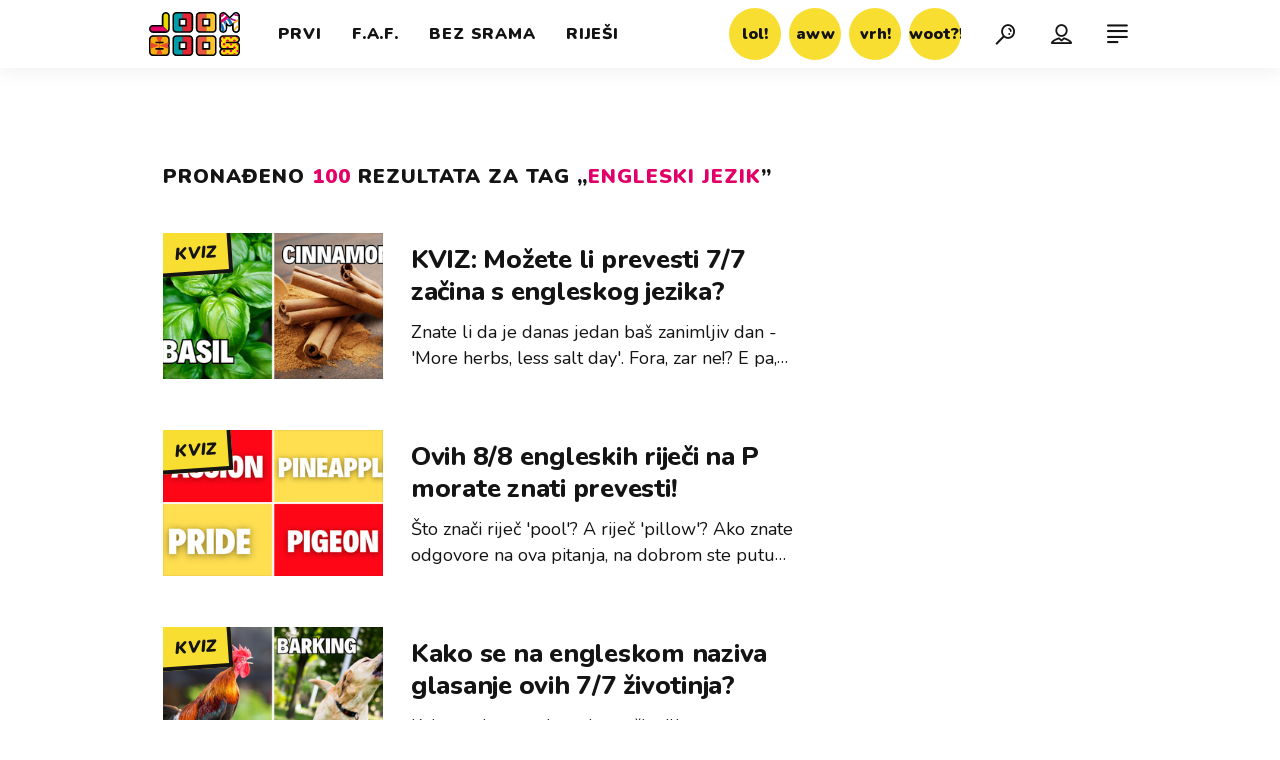

--- FILE ---
content_type: text/html; charset=utf-8
request_url: https://joomboos.24sata.hr/kljucne-rijeci/engleski-jezik-5601/clanci?page=3
body_size: 14886
content:














<!DOCTYPE html>
<html lang="hr" class="no-js">
<head>

    
        <script type="text/javascript">window.gdprAppliesGlobally=true;(function(){function a(e){if(!window.frames[e]){if(document.body&&document.body.firstChild){var t=document.body;var n=document.createElement("iframe");n.style.display="none";n.name=e;n.title=e;t.insertBefore(n,t.firstChild)}
else{setTimeout(function(){a(e)},5)}}}function e(n,r,o,c,s){function e(e,t,n,a){if(typeof n!=="function"){return}if(!window[r]){window[r]=[]}var i=false;if(s){i=s(e,t,n)}if(!i){window[r].push({command:e,parameter:t,callback:n,version:a})}}e.stub=true;function t(a){if(!window[n]||window[n].stub!==true){return}if(!a.data){return}
var i=typeof a.data==="string";var e;try{e=i?JSON.parse(a.data):a.data}catch(t){return}if(e[o]){var r=e[o];window[n](r.command,r.parameter,function(e,t){var n={};n[c]={returnValue:e,success:t,callId:r.callId};a.source.postMessage(i?JSON.stringify(n):n,"*")},r.version)}}
if(typeof window[n]!=="function"){window[n]=e;if(window.addEventListener){window.addEventListener("message",t,false)}else{window.attachEvent("onmessage",t)}}}e("__tcfapi","__tcfapiBuffer","__tcfapiCall","__tcfapiReturn");a("__tcfapiLocator");(function(e){
  var t=document.createElement("script");t.id="spcloader";t.type="text/javascript";t.async=true;t.src="https://sdk.privacy-center.org/"+e+"/loader.js?target="+document.location.hostname;t.charset="utf-8";var n=document.getElementsByTagName("script")[0];n.parentNode.insertBefore(t,n)})("49e2dd21-509f-4e31-9f4e-34808af3cb36")})();</script>
    

    
    
    
    <link href="https://joomboos.24sata.hr/kljucne-rijeci/engleski-jezik-5601/clanci" rel="canonical" />
    <meta name="description" content="Pročitaj najnovije vijesti vezane uz pojam ENGLESKI JEZIK. Najzanimljiviji članci, slike i video vezani za temu ENGLESKI JEZIK.¸">
    <meta name="keywords" content="ENGLESKI JEZIK">

    
    
        
        <title>ENGLESKI JEZIK - 100 članaka - stranica 3 - JoomBoos.24sata.hr</title>
    

    
        <link rel="prev" href="/kljucne-rijeci/engleski-jezik-5601/clanci?page=2" />
    
    
        <link rel="next" href="/kljucne-rijeci/engleski-jezik-5601/clanci?page=4" />
    


    
    <meta property="fb:pages" content="748150741956055" />
    

    <meta charset="UTF-8">
    <meta http-equiv="X-UA-Compatible" content="IE=edge,chrome=1">
    <meta content="width=device-width, initial-scale=1.0, maximum-scale=1.0, minimum-scale=1.0, user-scalable=no" name="viewport">

    <!-- Chrome, Firefox OS, Opera and Vivaldi -->
    <meta name="theme-color" content="#fff">
    <!-- Windows Phone -->
    <meta name="msapplication-navbutton-color" content="#fff">
    <!-- iOS safari -->
    <meta name="apple-mobile-web-app-status-bar-style" content="#fff">

    <link rel="icon" type="image/x-icon" href="/static/images/favicon/favicon.ico" />
    <link rel="apple-touch-icon" sizes="57x57" href="/static/images/favicon/apple-icon-57x57.png">
    <link rel="apple-touch-icon" sizes="60x60" href="/static/images/favicon/apple-icon-60x60.png">
    <link rel="apple-touch-icon" sizes="72x72" href="/static/images/favicon/apple-icon-72x72.png">
    <link rel="apple-touch-icon" sizes="76x76" href="/static/images/favicon/apple-icon-76x76.png">
    <link rel="apple-touch-icon" sizes="114x114" href="/static/images/favicon/apple-icon-114x114.png">
    <link rel="apple-touch-icon" sizes="120x120" href="/static/images/favicon/apple-icon-120x120.png">
    <link rel="apple-touch-icon" sizes="144x144" href="/static/images/favicon/apple-icon-144x144.png">
    <link rel="apple-touch-icon" sizes="152x152" href="/static/images/favicon/apple-icon-152x152.png">
    <link rel="apple-touch-icon" sizes="180x180" href="/static/images/favicon/apple-icon-180x180.png">
    <link rel="icon" type="image/png" sizes="192x192"  href="/static/images/favicon/android-icon-192x192.png">
    <link rel="icon" type="image/png" sizes="32x32" href="/static/images/favicon/favicon-32x32.png">
    <link rel="icon" type="image/png" sizes="96x96" href="/static/images/favicon/favicon-96x96.png">
    <link rel="icon" type="image/png" sizes="16x16" href="/static/images/favicon/favicon-16x16.png">
    <link rel="manifest" href="/static/images/favicon/manifest.json">

    



    <link href="https://fonts.googleapis.com/css?family=Nunito:400,400i,700,700i,800,800i,900,900i" rel="stylesheet">

    





<link rel="stylesheet" href="/static/css/grid.css?bust=20180919">

    





<link href="/static/build/styles.ec9d5ce2db2b4329486c.css" rel="stylesheet" />


    
    

    <script src="https://ajax.googleapis.com/ajax/libs/jquery/2.1.3/jquery.min.js"></script>
    <script src="https://imasdk.googleapis.com/js/sdkloader/ima3.js"></script>
    <script src="/static/js/lib/modernizr.custom.92546.js"></script>

    <script>
        if (typeof window.document.createElement('div').style.webkitLineClamp !== 'undefined') {
            document.querySelector('html').classList.add('webkitlineclamp');
        }
    </script>

    <script src="/static/js/lib/picturePolyfill.js"></script>
    <script src="/static/js/lib/video.min.js"></script>

    
    

    
    
        
<script>
    // Google data layer
    var dataLayer = window.dataLayer || [];

    dataLayer.push({
        'siteId': 'JBS',
        'contentId': '5601',
        'pageType': 'generic',
        'fullChannel': 'tagovi/engleski-jezik-5601',
        'contentTitle': 'engleski jezik',
        'contentType': 'keyword',
        'canonicalUrl': 'https://joomboos.24sata.hr/kljucne-rijeci/engleski-jezik-5601/clanci',
        'channel': 'tagovi'
        
    });
</script>


    


    
        <!-- Google Tag Manager -->
<noscript>
    <iframe src="//www.googletagmanager.com/ns.html?id=GTM-PCRFFK6" height="0" width="0" style="display:none;visibility:hidden"></iframe>
</noscript>
<script>(function(w,d,s,l,i){w[l]=w[l]||[];w[l].push({'gtm.start':
    new Date().getTime(),event:'gtm.js'});var f=d.getElementsByTagName(s)[0],
    j=d.createElement(s),dl=l!='dataLayer'?'&l='+l:'';j.async=true;j.src=
    '//www.googletagmanager.com/gtm.js?id='+i+dl;f.parentNode.insertBefore(j,f);
})(window,document,'script','dataLayer','GTM-PCRFFK6');
</script>
<!-- End Google Tag Manager -->

<!-- DotMetrics -->
<script type="text/javascript">
    /* <![CDATA[ */
        (function() {
            window.dm=window.dm||{AjaxData:[]};
            window.dm.dotmetricsDefaultId = 3179;
            window.dm.AjaxEvent=function(et,d,ssid,ad){
                dm.AjaxData.push({et:et,d:d,ssid:ssid,ad:ad});
                if(typeof window.DotMetricsObj != 'undefined') {DotMetricsObj.onAjaxDataUpdate();}
            };
            var d=document,
            h=d.getElementsByTagName('head')[0],
            s=d.createElement('script');
            s.type='text/javascript';
            s.async=true;
            s.src='https://script.dotmetrics.net/door.js?id=3179';
            h.appendChild(s);
        }());
    /* ]]> */
</script>
<!-- End DotMetrics -->

    

    
    <script>
    (function(u, p, s, c, r) {
         u[r] = u[r] || function(p) {
             (u[r].q = u[r].q || []).push(p)
         }, u[r].ls = 1 * new Date();
         var a = p.createElement(s),
             m = p.getElementsByTagName(s)[0];
         a.async = 1;
         a.src = c;
         m.parentNode.insertBefore(a, m)
     })
     (window, document, 'script', '//files.upscore.com/async/upScore.js', 'upScore');
     upScore({
         config: {
             domain: 'joomboos.24sata.hr',
             article: '.article__text',
             track_positions: false
         },
         data: {
             section: 'keywords,other',
             pubdate: '',
             author: '',
             object_type: 'misc',
             
             custom_sponsored: 0
         }
     });
</script>



    
    


<!--
       _
__   _(_) _____      ___
\ \ / / |/ _ \ \ /\ / (_) Tagovi - tags
 \ V /| |  __/\ V  V / _
  \_/ |_|\___| \_/\_/ (_)

-->

<!-- doubleclick -->
<script async src="https://pagead2.googlesyndication.com/tag/js/gpt.js"></script>

<script>
    window.dfp_all_slots = [];
    window.dfpDisplayTagSlots = [];
    window.dfpDataReady = false;

    window.googletag = window.googletag || {};
    var googletag = window.googletag;
    googletag.cmd = googletag.cmd || [];

    window.articleAds = undefined;
</script>




<script data-adpushup="False">
    window.adpushupIsEnabled = document.currentScript.dataset.adpushup === 'True';

    var getScreenSize = function(){
        return {
            width: window.innerWidth || document.documentElement.clientWidth || document.body.clientWidth,
            height: window.innerHeight || document.documentElement.clientHeight || document.body.clientHeight
        };
    };

    var getTargetValue = function(width, height, sufix) {
        var target = '' + width + 'x' + height;
        if (sufix) target += '_' + sufix;
        return target;
    };

    var getResTarget = function(sufix) {
        var target = [],
            size = getScreenSize(),
            width,
            height;

        if (sufix) {

            switch (true) {

                case size.width >= 1024 && size.width < 1280:
                    width = 1024;
                    height = 768;
                    break;

                case size.width >= 1280 && size.width < 1366:
                    width = 1280;
                    height = 1024;
                    break;

                case size.width >= 1366 && size.width < 1370:
                    width = 1366;
                    height = 768;
                    break;

                case size.width >= 1370 && size.width < 1440:
                    width = 1370;
                    height = 768;
                    break;

                case size.width >= 1440 && size.width < 1600:
                    width = 1440;
                    height = 900;
                    break;

                case size.width >= 1600 && size.width < 1920:
                    width = 1600;
                    height = 1050;
                    break;

                case size.width >= 1920:
                    width = 1920;
                    height = 1080;
                    break;
            }

            target.push(getTargetValue(width, height, sufix));
        }
        return target;
    };

    var dfp_slots = [],
        slotName = '',
        platform = 'mobile',
        mobileOrDesk = 'mobile',
        loadDfp = false;

    window.mappings = [];
    window.disableInitalLoad = false;

    window.dfp_all_slots.lazyAll = 'lazy_all' === 'lazy_all';

    function setDfpLoadPermission(){
        loadDfp = mobileOrDesk.includes(platform) ? true : false;
    }

    function isMobileOrDesk(slotUnit){
        if (slotUnit.includes('AIO')) return mobileOrDesk = 'mobile desktop tablet';
        if (slotUnit.includes('mJoomboos_')) return mobileOrDesk = 'mobile';
        return mobileOrDesk = 'desktop tablet';
    }

    if (window.innerWidth >= 1367) platform = 'desktop';
    else if (window.innerWidth > 1023 && window.innerWidth < 1367) platform = 'tablet';

    var minRes = getResTarget('min');

    function attemptSetDfpData () {
        if (window.googletag && window.googletag.apiReady) {
            
                isMobileOrDesk('/18981092/Joomboos_AIO_1');
                setDfpLoadPermission();

                if (loadDfp) {
                    
                        window.dfp_all_slots.push({
                            'id': '/18981092/Joomboos_AIO_1',
                            'customId': ('/18981092/Joomboos_AIO_1').split('_').slice(1).join(''),
                            'slot_sizes': [1, 1],
                            'targeting': ['position', 'aio1'],
                            'collapse': true,
                            'outOfPage': true
                        });

                        

                        slotName = 'Joomboos_AIO_1'.split('_');
                        slotName.shift();

                        window.mappings.push(`mapping1__${slotName.join('')}`);

                        

                        

                            googletag.cmd.push(function() {
                                dfp_slots[1] = googletag.defineOutOfPageSlot('/18981092/Joomboos_AIO_1', 'divAIO1').addService(googletag.pubads()).setTargeting('position', 'aio1');
                            });

                        
                    

                    googletag.cmd.push(function() {
                        googletag.pubads().setTargeting('platform', platform).setTargeting('cont_type', 'tags').setTargeting('site', 'joomboos.24sata.hr').setTargeting('section', 'keywords');

                        if (!minRes.join('').includes('undefined')){
                            googletag.pubads().setTargeting('res_min', minRes);
                        }

                        
                            
                            googletag.pubads().setTargeting('site', 'https://joomboos.24sata.hr');
                        

                        if (window.disableInitalLoad) googletag.pubads().disableInitialLoad();
                        if (window.adpushupIsEnabled) googletag.pubads().enableSingleRequest();
                        googletag.enableServices();
                    });
                }
            
                isMobileOrDesk('/18981092/Joomboos_AIO_2');
                setDfpLoadPermission();

                if (loadDfp) {
                    
                        window.dfp_all_slots.push({
                            'id': '/18981092/Joomboos_AIO_2',
                            'customId': ('/18981092/Joomboos_AIO_2').split('_').slice(1).join(''),
                            'slot_sizes': [1, 1],
                            'targeting': ['position', 'aio2'],
                            'collapse': true,
                            'outOfPage': true
                        });

                        

                        slotName = 'Joomboos_AIO_2'.split('_');
                        slotName.shift();

                        window.mappings.push(`mapping2__${slotName.join('')}`);

                        

                        

                            googletag.cmd.push(function() {
                                dfp_slots[2] = googletag.defineOutOfPageSlot('/18981092/Joomboos_AIO_2', 'divAIO2').addService(googletag.pubads()).setTargeting('position', 'aio2');
                            });

                        
                    

                    googletag.cmd.push(function() {
                        googletag.pubads().setTargeting('platform', platform).setTargeting('cont_type', 'tags').setTargeting('site', 'joomboos.24sata.hr').setTargeting('section', 'keywords');

                        if (!minRes.join('').includes('undefined')){
                            googletag.pubads().setTargeting('res_min', minRes);
                        }

                        

                        if (window.disableInitalLoad) googletag.pubads().disableInitialLoad();
                        if (window.adpushupIsEnabled) googletag.pubads().enableSingleRequest();
                        googletag.enableServices();
                    });
                }
            
                isMobileOrDesk('/18981092/Joomboos_Billboard_Top');
                setDfpLoadPermission();

                if (loadDfp) {
                    
                        window.dfp_all_slots.push({
                            'id': '/18981092/Joomboos_Billboard_Top',
                            'customId': ('/18981092/Joomboos_Billboard_Top').split('_').slice(1).join(''),
                            'slot_sizes': [970, 250],
                            'targeting': ['position', 'billboard'],
                            'collapse': true,
                            'outOfPage': false
                        });

                        window.mapping3 = googletag.sizeMapping()
                            .addSize([750, 400], [[4, 1], [300, 100], [300, 250], [300, 150], [320, 50], [250, 250], [320, 100], [728, 90], [468, 60]])
                            .addSize([320, 400], [[4, 1], [300, 100], [300, 250], [300, 150], [320, 50], [250, 250], [320, 100]])
                            .addSize([1015, 400], [[4, 1], [300, 100], [300, 250], [970, 90], [300, 150], [320, 50], [250, 250], [320, 100], [728, 90], [970, 250], [468, 60], [970, 500]])
                            .build();
                        

                        slotName = 'Joomboos_Billboard_Top'.split('_');
                        slotName.shift();

                        window.mappings.push(`mapping3__${slotName.join('')}`);

                        

                        
                    

                    googletag.cmd.push(function() {
                        googletag.pubads().setTargeting('platform', platform).setTargeting('cont_type', 'tags').setTargeting('site', 'joomboos.24sata.hr').setTargeting('section', 'keywords');

                        if (!minRes.join('').includes('undefined')){
                            googletag.pubads().setTargeting('res_min', minRes);
                        }

                        

                        if (window.disableInitalLoad) googletag.pubads().disableInitialLoad();
                        if (window.adpushupIsEnabled) googletag.pubads().enableSingleRequest();
                        googletag.enableServices();
                    });
                }
            
                isMobileOrDesk('/18981092/Joomboos_Halfpage_1');
                setDfpLoadPermission();

                if (loadDfp) {
                    
                        window.dfp_all_slots.push({
                            'id': '/18981092/Joomboos_Halfpage_1',
                            'customId': ('/18981092/Joomboos_Halfpage_1').split('_').slice(1).join(''),
                            'slot_sizes': [[300, 600], [300, 250], [120, 600], [160, 600], [300, 100], [250, 250]],
                            'targeting': ['position', 'halfpage'],
                            'collapse': true,
                            'outOfPage': false
                        });

                        window.mapping4 = googletag.sizeMapping()
                            .addSize([750, 400], [[3, 1], [120, 600], [160, 600], [250, 250], [300, 100], [300, 250], [300, 600], [320, 50], [320, 100], [336, 280], [468, 60]])
                            .addSize([320, 400], [[3, 1], [120, 600], [160, 600], [250, 250], [300, 100], [300, 250], [300, 600], [320, 50], [320, 100]])
                            .addSize([1050, 400], [[3, 1], [120, 600], [160, 600], [250, 250], [300, 100], [300, 250], [300, 600]])
                            .build();
                        

                        slotName = 'Joomboos_Halfpage_1'.split('_');
                        slotName.shift();

                        window.mappings.push(`mapping4__${slotName.join('')}`);

                        

                        
                    

                    googletag.cmd.push(function() {
                        googletag.pubads().setTargeting('platform', platform).setTargeting('cont_type', 'tags').setTargeting('site', 'joomboos.24sata.hr').setTargeting('section', 'keywords');

                        if (!minRes.join('').includes('undefined')){
                            googletag.pubads().setTargeting('res_min', minRes);
                        }

                        

                        if (window.disableInitalLoad) googletag.pubads().disableInitialLoad();
                        if (window.adpushupIsEnabled) googletag.pubads().enableSingleRequest();
                        googletag.enableServices();
                    });
                }
            
                isMobileOrDesk('/18981092/mJoomboos_Rec1');
                setDfpLoadPermission();

                if (loadDfp) {
                    
                        window.dfp_all_slots.push({
                            'id': '/18981092/mJoomboos_Rec1',
                            'customId': ('/18981092/mJoomboos_Rec1').split('_').slice(1).join(''),
                            'slot_sizes': [[300, 250], [300, 100], [320, 50], [300, 600], [320, 100], "fluid"],
                            'targeting': ['position', 'rectangle'],
                            'collapse': true,
                            'outOfPage': false
                        });

                        window.mapping5 = googletag.sizeMapping()
                            .addSize([320, 400], [[5, 1], [120, 600], [160, 600], [250, 250], [300, 100], [300, 250], [300, 600], [320, 50], [1, 1], [320, 100]])
                            .build();
                        

                        slotName = 'mJoomboos_Rec1'.split('_');
                        slotName.shift();

                        window.mappings.push(`mapping5__${slotName.join('')}`);

                        

                        
                    

                    googletag.cmd.push(function() {
                        googletag.pubads().setTargeting('platform', platform).setTargeting('cont_type', 'tags').setTargeting('site', 'joomboos.24sata.hr').setTargeting('section', 'keywords');

                        if (!minRes.join('').includes('undefined')){
                            googletag.pubads().setTargeting('res_min', minRes);
                        }

                        

                        if (window.disableInitalLoad) googletag.pubads().disableInitialLoad();
                        if (window.adpushupIsEnabled) googletag.pubads().enableSingleRequest();
                        googletag.enableServices();
                    });
                }
            
                isMobileOrDesk('/18981092/mJoomboos_Rec3');
                setDfpLoadPermission();

                if (loadDfp) {
                    
                        window.dfp_all_slots.push({
                            'id': '/18981092/mJoomboos_Rec3',
                            'customId': ('/18981092/mJoomboos_Rec3').split('_').slice(1).join(''),
                            'slot_sizes': [[300, 250], [300, 100], [320, 50], [250, 250], "fluid"],
                            'targeting': ['position', 'rectangle'],
                            'collapse': true,
                            'outOfPage': false
                        });

                        window.mapping6 = googletag.sizeMapping()
                            .addSize([320, 400], [[5, 1], [120, 600], [160, 600], [250, 250], [300, 100], [300, 250], [300, 600], [320, 50], [1, 1], [320, 100]])
                            .build();
                        

                        slotName = 'mJoomboos_Rec3'.split('_');
                        slotName.shift();

                        window.mappings.push(`mapping6__${slotName.join('')}`);

                        

                        
                    

                    googletag.cmd.push(function() {
                        googletag.pubads().setTargeting('platform', platform).setTargeting('cont_type', 'tags').setTargeting('site', 'joomboos.24sata.hr').setTargeting('section', 'keywords');

                        if (!minRes.join('').includes('undefined')){
                            googletag.pubads().setTargeting('res_min', minRes);
                        }

                        

                        if (window.disableInitalLoad) googletag.pubads().disableInitialLoad();
                        if (window.adpushupIsEnabled) googletag.pubads().enableSingleRequest();
                        googletag.enableServices();
                    });
                }
            
                isMobileOrDesk('/18981092/Joomboos_Leaderboard1');
                setDfpLoadPermission();

                if (loadDfp) {
                    
                        window.dfp_all_slots.push({
                            'id': '/18981092/Joomboos_Leaderboard1',
                            'customId': ('/18981092/Joomboos_Leaderboard1').split('_').slice(1).join(''),
                            'slot_sizes': [[320, 50], [300, 250], [320, 100], [250, 250], [300, 100], [468, 60]],
                            'targeting': ['position', 'leaderboard'],
                            'collapse': true,
                            'outOfPage': false
                        });

                        window.mapping7 = googletag.sizeMapping()
                            .addSize([750, 400], [[2, 1], [120, 600], [160, 600], [250, 250], [300, 100], [300, 250], [300, 600], [320, 50], [320, 100], [336, 280], [468, 60]])
                            .addSize([320, 400], [[2, 1], [120, 600], [160, 600], [250, 250], [300, 100], [300, 250], [300, 600], [320, 50], [320, 100]])
                            .addSize([1050, 400], [[2, 1], [250, 250], [300, 100], [300, 250], [320, 50], [320, 100], [336, 280], [468, 60]])
                            .build();
                        

                        slotName = 'Joomboos_Leaderboard1'.split('_');
                        slotName.shift();

                        window.mappings.push(`mapping7__${slotName.join('')}`);

                        

                        
                    

                    googletag.cmd.push(function() {
                        googletag.pubads().setTargeting('platform', platform).setTargeting('cont_type', 'tags').setTargeting('site', 'joomboos.24sata.hr').setTargeting('section', 'keywords');

                        if (!minRes.join('').includes('undefined')){
                            googletag.pubads().setTargeting('res_min', minRes);
                        }

                        

                        if (window.disableInitalLoad) googletag.pubads().disableInitialLoad();
                        if (window.adpushupIsEnabled) googletag.pubads().enableSingleRequest();
                        googletag.enableServices();
                    });
                }
            

            dfp_slots.forEach(function(slot){
                googletag.display(slot);
                if (window.disableInitalLoad && !window.adpushupIsEnabled) googletag.pubads().refresh([slot]);
            });

            window.dfpDataReady = true;
        } else {
            setTimeout(() => {
                attemptSetDfpData();
            }, 300);
        }
    }

    attemptSetDfpData();
</script>



    
    

    <script src="https://adncdn.net/ZVvYPkkx1V" async></script>

    
    
        <script async src="//www.ezojs.com/ezoic/sa.min.js"></script>
        <script>
            window.ezstandalone = window.ezstandalone || {};
            ezstandalone.cmd = ezstandalone.cmd || [];
            ezstandalone.cmd.push(function() {
                ezstandalone.enableConsent();
                ezstandalone.define(100);
                ezstandalone.enable();
                ezstandalone.display();
            });
        </script>
    
</head>



<body class="tags" style="" data-didomi-disabled="False" data-bodyextrainfo="">

    
    <div class="header_wrapper">
        





<div class="container">

    <div class="ntfs__flyout">
        
            



<div class="ntfs js_ntfs">

    <div class="ntfs__header ntfs__header--unlogged">

        <a href="/korisnici/login" class="btn btn--yellow btn--login js_loginPlease">Prijava</a>

        <a href="/accounts/facebook/login/" class="btn btn--fb">
            <i class="icon icon-facebook"></i>
            Prijava
        </a>

        <a href="/accounts/google/login/?method=oauth2" class="btn btn--gplus">
            <i class="icon icon-google-plus"></i>
            Prijava
        </a>

        <div class="ntfs__header_close js_ntfsClose">
            <i class="icon icon-cross"></i>
        </div>

    </div>

    
</div>

        
    </div>

    <header class="header cf">

        <a class="header__logo" href="/" title="joomboos.24sata.hr">
            <span class="header__logo_heading">
                <img class="header__logo_img header__logo_img--big" title="joomboos.24sata.hr" alt="joomboos.24sata.hr" src="/static/images/header/joomboos-logo-big.svg?bust=20161208">
                <img class="header__logo_img header__logo_img--small" title="joomboos.24sata.hr" alt="joomboos.24sata.hr" src="/static/images/header/joomboos-logo-small.svg">
            </span>
        </a>

        
            <div class="top_navigation">

                

<nav class="main_nav js_mainNav">

    <ul class="main_nav__list">

        

            <li class="main_nav__item main_nav__item--main main_nav__item--prvi">

                <a class="main_nav__link active_prvi"
                   href="/prvi">
                    <span class="main_nav__span main_nav__span--main">Prvi</span>
                </a>

                
            </li>
        

            <li class="main_nav__item main_nav__item--main main_nav__item--fancy_af">

                <a class="main_nav__link active_fancy-a-f"
                   href="/fancy-a-f">
                    <span class="main_nav__span main_nav__span--main">F.A.F.</span>
                </a>

                
            </li>
        

            <li class="main_nav__item main_nav__item--main main_nav__item--bez_srama">

                <a class="main_nav__link active_bez-srama"
                   href="/bez-srama">
                    <span class="main_nav__span main_nav__span--main">Bez srama</span>
                </a>

                
            </li>
        

            <li class="main_nav__item main_nav__item--main main_nav__item--rijesi_me">

                <a class="main_nav__link active_rijesi-me"
                   href="/rijesi-me">
                    <span class="main_nav__span main_nav__span--main">Riješi</span>
                </a>

                
            </li>
        
    </ul>
</nav>




                

<nav class="reaction_nav">

    <div class="reaction_nav__wrap is_visible js_toggleVisibility">

        <ul class="reaction_nav__list cf">

            

                <li class="reaction_nav__item reaction_nav__item--">

                    <a class="reaction_nav__link" href="/reakcije/lol/clanci">
                        <span class="reaction_nav__span">lol!</span>
                    </a>

                </li>
            

                <li class="reaction_nav__item reaction_nav__item--">

                    <a class="reaction_nav__link" href="/reakcije/aww/clanci">
                        <span class="reaction_nav__span">aww</span>
                    </a>

                </li>
            

                <li class="reaction_nav__item reaction_nav__item--">

                    <a class="reaction_nav__link" href="/reakcije/vrh/clanci">
                        <span class="reaction_nav__span">vrh!</span>
                    </a>

                </li>
            

                <li class="reaction_nav__item reaction_nav__item--">

                    <a class="reaction_nav__link" href="/reakcije/woot/clanci">
                        <span class="reaction_nav__span">woot?!</span>
                    </a>

                </li>
            
        </ul>

    </div>
</nav>


            </div>
        

        
            


<div class="mobile_nav">

    <div class="nano">

        <a class="mobile_nav__close_btn js_toggleMenu" role="button">
            <i class="icon icon-cross icon--close"></i>
        </a>

        <div class="mobile_nav__inner_wrap nano-content">

            

<nav class="main_nav js_mainNav">

    <ul class="main_nav__list">

        

            <li class="main_nav__item main_nav__item--main main_nav__item--prvi">

                <a class="main_nav__link active_prvi"
                   href="/prvi">
                    <span class="main_nav__span main_nav__span--main">Prvi</span>
                </a>

                
            </li>
        

            <li class="main_nav__item main_nav__item--main main_nav__item--fancy_af">

                <a class="main_nav__link active_fancy-a-f"
                   href="/fancy-a-f">
                    <span class="main_nav__span main_nav__span--main">F.A.F.</span>
                </a>

                
            </li>
        

            <li class="main_nav__item main_nav__item--main main_nav__item--bez_srama">

                <a class="main_nav__link active_bez-srama"
                   href="/bez-srama">
                    <span class="main_nav__span main_nav__span--main">Bez srama</span>
                </a>

                
            </li>
        

            <li class="main_nav__item main_nav__item--main main_nav__item--rijesi_me">

                <a class="main_nav__link active_rijesi-me"
                   href="/rijesi-me">
                    <span class="main_nav__span main_nav__span--main">Riješi</span>
                </a>

                
            </li>
        
    </ul>
</nav>




            <div class="mobile_nav__partners">

                

<nav class="partner_nav">

    <input type="checkbox" id="show_partners" name="show_partners" class="partner_nav__checkbox">

    <div class="partner_nav__wrap">

        <label for="show_partners" class="partner_nav__label">Partnerski portali</label>

        <div class="partner_nav__list_wrap">

            <ul class="partner_nav__list cf">

                <li class="partner_nav__item">

                

                    

                        <a class="partner_nav__link" href="https://www.24sata.hr">
                            <span class="partner_nav__span">24sata</span>
                        </a>

                    

                

                    

                

                    

                        <a class="partner_nav__link" href="https://autostart.24sata.hr">
                            <span class="partner_nav__span">autostart.hr</span>
                        </a>

                    

                

                    

                

                    

                        <a class="partner_nav__link" href="https://miss7zdrava.24sata.hr">
                            <span class="partner_nav__span">miss7zdrava.hr</span>
                        </a>

                    

                

                    

                

                    

                        <a class="partner_nav__link" href="http://www.poslovni.hr">
                            <span class="partner_nav__span">poslovni.hr</span>
                        </a>

                    

                

                    

                

                    

                        <a class="partner_nav__link" href="https://www.vecernji.hr">
                            <span class="partner_nav__span">vecernji.hr</span>
                        </a>

                    

                

                    

                

                    

                        <a class="partner_nav__link" href="https://popusti.njuskalo.hr">
                            <span class="partner_nav__span">popusti!</span>
                        </a>

                    

                

                    

                

                    

                        <a class="partner_nav__link" href="https://ordinacija.vecernji.hr/" target="_blank">
                            <span class="partner_nav__span">ordinacija.hr</span>
                        </a>

                    

                

                </li>

                <li class="partner_nav__item">

                

                    

                

                    

                        <a class="partner_nav__link" href="https://www.express.hr">
                            <span class="partner_nav__span">express.hr</span>
                        </a>

                    

                

                    

                

                    

                        <a class="partner_nav__link" href="https://miss7.24sata.hr">
                            <span class="partner_nav__span">miss7.hr</span>
                        </a>

                    

                

                    

                

                    

                        <a class="partner_nav__link" href="https://gastro.24sata.hr">
                            <span class="partner_nav__span">gastro.hr</span>
                        </a>

                    

                

                    

                

                    

                        <a class="partner_nav__link" href="https://www.njuskalo.hr">
                            <span class="partner_nav__span">njuskalo.hr</span>
                        </a>

                    

                

                    

                

                    

                        <a class="partner_nav__link" href="https://www.pixsell.hr">
                            <span class="partner_nav__span">pixsell.hr</span>
                        </a>

                    

                

                    

                

                    

                        <a class="partner_nav__link" href="https://miss7mama.24sata.hr/" target="_blank">
                            <span class="partner_nav__span">miss7mama.hr</span>
                        </a>

                    

                

                    

                

                </li>

            </ul>
        </div>
    </div>
</nav>


            </div>

            <div class="mobile_nav__info">
                

<nav class="info_nav">

    <ul class="info_nav__list">

        

            

            <li class="info_nav__item info_nav__item--">

            

                <a class="info_nav__link" href="/kontakt">
                    <span class="info_nav__span">Kontakt</span>
                </a>

            

        

            

                <a class="info_nav__link" href="/oglasavanje">
                    <span class="info_nav__span">Oglašavanje</span>
                </a>

            

            </li>

                

                <li class="info_nav__item info_nav__item--">

                

            

        

            

                <a class="info_nav__link" href="/impressum">
                    <span class="info_nav__span">Impressum</span>
                </a>

            

        

            

                <a class="info_nav__link" href="/uvjeti-koristenja">
                    <span class="info_nav__span">Uvjeti korištenja</span>
                </a>

            

            </li>

                

                <li class="info_nav__item info_nav__item--">

                

            

        

            

                <a class="info_nav__link" href="/pravila-privatnosti">
                    <span class="info_nav__span">Pravila privatnosti</span>
                </a>

            

        

            

                <a class="info_nav__link" href="/politika-kolacica/">
                    <span class="info_nav__span">Politika kolačića</span>
                </a>

            

            </li>

                

            

        
    </ul>
</nav>

            </div>

            <div class="mobile_nav__copyright cf">
                <div class="mobile_nav__copyright_wrap cf">

                    <p>Copyright &copy; 2026 <img src="/static/images/header/24sata_za-desktop_pixel-perfect_47%C3%9738px_pozitiv.svg" alt="24sata"></p>

                    <span>Powered by:</span>

                    <a href="https://www.publitzer.hr/" target="_blank">

                        <img src="/static/images/header/publitzer-logo.svg" alt="Publitzer CMS">

                    </a>

                </div>

            </div>

            <div class="mobile_nav__social_menu">
                <span>Prati nas!</span>

                <div class="mobile_nav__social_menu_wrap">
                    <a class="mobile_nav__social_icon" href="https://www.youtube.com/channel/UCx0mr1alzkR_oX7oHf77BHw" target="_blank" title="JoomBoos na Youtubeu">
                        <i class="icon icon-youtube-play"></i>
                    </a>

                    <a class="mobile_nav__social_icon mobile_nav__social_icon--desk" href="https://www.facebook.com/joomboos.hr/" target="_blank" title="JoomBoos na Facebooku">
                        <i class="icon icon-facebook"></i>
                    </a>

                    <a class="mobile_nav__social_icon mobile_nav__social_icon--mob" href="fb://page?id=748150741956055" target="_blank" title="JoomBoos na Facebooku">
                        <i class="icon icon-facebook"></i>
                    </a>

                    <a class="mobile_nav__social_icon" href="https://www.instagram.com/joomboosyt/?hl=hr" target="_blank" title="JoomBoos na Instagramu">
                        <i class="icon icon-instagram"></i>
                    </a>
                </div>
            </div>

        </div>

    </div>

</div>

        

        <a class="header__search" href="/pretraga/" title="Traži" >
            <i class="icon icon-search"></i>
        </a>

        <a class="header__user js_showNotif"

            

                
                

                    href="/korisnici/login?next=/kljucne-rijeci/engleski-jezik-5601/clanci%3Fpage%3D3"

                
            
        >

            <span class="header__avatar">
                

                    <i class="icon icon-user"></i>

                

                
            </span>
        </a>

        <div class="header__menu">

            <a class="header__icon header__icon--back js_closeSubmenu" href="#">
                <i class="icon icon-arrow-left5"></i>
            </a>

            <a class="header__icon header__icon--menu js_toggleMenu" href="#">
                <i class="icon icon-align-justify icon--menu"></i>
                <i class="icon icon-cross icon--close"></i>
            </a>
        </div>
    </header>
</div>

<script>

    function setActiveNav ( section, subsection ) {

        var el = document.getElementsByClassName(section);
        var header = document.getElementsByClassName('header_wrapper');
        var body = document.getElementsByTagName('body');

        for (var i=0; i<el.length; i++) {

            el[i].classList.add('is_active');

            if (el[i].parentElement.childElementCount > 1) {
                header[0].classList.add('has_subnav');
                header[0].classList.add(section.split('-').join('_'));
                body[0].classList.add('has_subnav');
            }

            // ako postoji podrubrika, oznaci glavni element u podrubrici
            // i stavi klasu na parent ul element
            if ( subsection && subsection.indexOf('sub_active') !== -1 ) {

                var child = document.getElementsByClassName(subsection);

                for ( var j = 0; j < child.length; j++ ) {

                    if ( child[j].getAttribute('data-parent') === section ) {

                        child[j].parentElement.parentElement.classList.add('has_active');
                        child[j].classList.add('is_active');

                    }
                }
            }
        }
    }

    var section = document.location.pathname.split('/')[1];
    var subsection = document.location.pathname.split('/')[2];

    // ako postoje dva '/' u url-u, onda valjda imamo i podrubriku
    // poziva se funkcija s dva parametra

    if (subsection !== '' && subsection !== undefined) {

        setActiveNav( 'active_' + section, 'sub_active_' + subsection );

    } else {

        setActiveNav( 'active_' + section );

    }
</script>

        <div class="header_wrapper__back"></div> 
        <div class="header_wrapper__subback"></div> 
    </div>
    

    
    <div class="body_wrap">
        
            <div id='divAIO1'>
    <script>
        window.dfpDisplayTagSlots.push('divAIO1');
    </script>
</div>

            <div id='divAIO2'>
    <script>
        window.dfpDisplayTagSlots.push('divAIO2');
    </script>
</div>

        

        <div class="body_inner_wrap">

            
            

            
            

            <div class="content__wrap container">

                
    <div class="container fold_tags_body">
        <div class="dfp_banner dfp_banner--Leaderboard outside-content">
            <div id='divBillboardTop'>
    <script>
        window.dfpDisplayTagSlots.push('divBillboardTop');
    </script>
</div>

        </div>

        <div class="fold_tags__lazy_banner hidden visible_mobile first-banner">
            <div class="text-center dfp_banner">
                <div id='mJoomboos_Rec1'>
    <script>
        window.dfpDisplayTagSlots.push('mJoomboos_Rec1');
    </script>
</div>

            </div>
        </div>

        <div class="column_content">
            <div class="column_content__inner">
                <div class="gr-12">
                    <div class="main_tile">

                        

                        
                        <div class="main_tile__label main_tile__label--results">Pronađeno <span>100</span> rezultata za tag „<h1>engleski jezik</h1>”</div>
                        

                        <div class="main_tile__content">
                            
                                



<article class="card card--rijesi-me card--02 cf">

    

    <a class="card__link cf" href="/rijesi-me/kviz-mozete-li-prevesti-7-7-zacina-s-engleskog-jezika-28524" title="KVIZ: Možete li prevesti 7/7 začina s engleskog jezika?" target="">


        

<div class="card__photo_wrap">

    <figure class="card__figure">

        

            
    <picture data-alt="" data-default-src="/media/img/92/a6/6fbd3352a15838b5bddf.png">

        
            <source srcset="/media/img/92/a6/6fbd3352a15838b5bddf.png" media="(min-width: 1024px)" data-size="290x193" />
        
            <source srcset="/media/img/a5/41/80fb09ca0014e621a51c.png" data-size="244x244" />
        

        <img class="" src="/media/img/a5/41/80fb09ca0014e621a51c.png" alt="" data-size="244x244" />

        <noscript>
            <img class="" src="/media/img/92/a6/6fbd3352a15838b5bddf.png" alt="" />
        </noscript>
    </picture>



        

    </figure>

    
    
    <span class="card__overtitle card__overtitle--">
        KVIZ
    </span>



</div>




        

        <div class="card__data_wrap cf">

            <div class="card__data_inner_wrap cf">

                

                


                
                    <h2 class="card__title">

    

        KVIZ: Možete li prevesti 7/7 začina s engleskog jezika?

    
</h2>
                


                

                

                    <p class="card__lead_text">Znate li da je danas jedan baš zanimljiv dan - 'More herbs, less salt day'. Fora, zar ne!? E pa, mi nećemo ništa kuhati…</p>

                


                

                
                
                

            </div>

        </div>

        

    </a>

    
    
    


    

    
    

    
    

    
    

</article>

                                
                            
                                



<article class="card card--rijesi-me card--02 cf">

    

    <a class="card__link cf" href="/rijesi-me/ovih-8-8-engleskih-rijeci-na-p-morate-znati-prevesti-28447" title="Ovih 8/8 engleskih riječi na P morate znati prevesti!" target="">


        

<div class="card__photo_wrap">

    <figure class="card__figure">

        

            
    <picture data-alt="" data-default-src="/media/img/42/b6/4657bf7d7a588efc9f86.png">

        
            <source srcset="/media/img/42/b6/4657bf7d7a588efc9f86.png" media="(min-width: 1024px)" data-size="290x193" />
        
            <source srcset="/media/img/f4/b4/8155c8b1d57ddaf60d14.png" data-size="244x244" />
        

        <img class="" src="/media/img/f4/b4/8155c8b1d57ddaf60d14.png" alt="" data-size="244x244" />

        <noscript>
            <img class="" src="/media/img/42/b6/4657bf7d7a588efc9f86.png" alt="" />
        </noscript>
    </picture>



        

    </figure>

    
    
    <span class="card__overtitle card__overtitle--">
        KVIZ
    </span>



</div>




        

        <div class="card__data_wrap cf">

            <div class="card__data_inner_wrap cf">

                

                


                
                    <h2 class="card__title">

    

        Ovih 8/8 engleskih riječi na P morate znati prevesti!

    
</h2>
                


                

                

                    <p class="card__lead_text">Što znači riječ 'pool'? A riječ 'pillow'? Ako znate odgovore na ova pitanja, na dobrom ste putu da dobijete sve točno n…</p>

                


                

                
                
                

            </div>

        </div>

        

    </a>

    
    
    


    

    
    

    
    

    
    

</article>

                                
                            
                                



<article class="card card--rijesi-me card--02 cf">

    

    <a class="card__link cf" href="/rijesi-me/kako-se-na-engleskom-naziva-glasanje-ovih-7-7-zivotinja-28089" title="Kako se na engleskom naziva glasanje ovih 7/7 životinja?" target="">


        

<div class="card__photo_wrap">

    <figure class="card__figure">

        

            
    <picture data-alt="" data-default-src="/media/img/31/83/05a7ce1450867eb6dbdb.png">

        
            <source srcset="/media/img/31/83/05a7ce1450867eb6dbdb.png" media="(min-width: 1024px)" data-size="290x193" />
        
            <source srcset="/media/img/b6/71/97c7999355377bbf46ce.png" data-size="244x244" />
        

        <img class="" src="/media/img/b6/71/97c7999355377bbf46ce.png" alt="" data-size="244x244" />

        <noscript>
            <img class="" src="/media/img/31/83/05a7ce1450867eb6dbdb.png" alt="" />
        </noscript>
    </picture>



        

    </figure>

    
    
    <span class="card__overtitle card__overtitle--">
        KVIZ
    </span>



</div>




        

        <div class="card__data_wrap cf">

            <div class="card__data_inner_wrap cf">

                

                


                
                    <h2 class="card__title">

    

        Kako se na engleskom naziva glasanje ovih 7/7 životinja?

    
</h2>
                


                

                

                    <p class="card__lead_text">Kako nazivamo glasanje mačke ili psa na englesnom? To vjerojatno svatko zna! No, što je sa svinjama, medvjedima, konjim…</p>

                


                

                
                
                

            </div>

        </div>

        

    </a>

    
    
    


    

    
    

    
    

    
    

</article>

                                
                                    <div class="dfp_banner dfp_banner--Leaderboard">
                                        <div id='divLeaderboard1'>
    <script>
        window.dfpDisplayTagSlots.push('divLeaderboard1');
    </script>
</div>

                                    </div>

                                    <div class="fold_tags__lazy_banner hidden visible_mobile">
                                        <div class="text-center dfp_banner">
                                            <div id='mJoomboos_Rec3'>
    <script>
        window.dfpDisplayTagSlots.push('mJoomboos_Rec3');
    </script>
</div>

                                        </div>
                                    </div>
                                
                            
                                



<article class="card card--rijesi-me card--02 cf">

    

    <a class="card__link cf" href="/rijesi-me/kviz-mozete-li-prevesti-8-8-namirnica-s-engleskog-28055" title="KVIZ: Možete li prevesti 8/8 namirnica s engleskog?" target="">


        

<div class="card__photo_wrap">

    <figure class="card__figure">

        

            
    <picture data-alt="" data-default-src="/media/img/6e/10/63fae8b5036bd9800711.png">

        
            <source srcset="/media/img/6e/10/63fae8b5036bd9800711.png" media="(min-width: 1024px)" data-size="290x193" />
        
            <source srcset="/media/img/07/13/f940dbcba2dc0c003be0.png" data-size="244x244" />
        

        <img class="" src="/media/img/07/13/f940dbcba2dc0c003be0.png" alt="" data-size="244x244" />

        <noscript>
            <img class="" src="/media/img/6e/10/63fae8b5036bd9800711.png" alt="" />
        </noscript>
    </picture>



        

    </figure>

    
    
    <span class="card__overtitle card__overtitle--">
        KVIZ
    </span>



</div>




        

        <div class="card__data_wrap cf">

            <div class="card__data_inner_wrap cf">

                

                


                
                    <h2 class="card__title">

    

        KVIZ: Možete li prevesti 8/8 namirnica s engleskog?

    
</h2>
                


                

                

                    <p class="card__lead_text">Ako vam dobro ide engleski jezik, ovaj kviz će vam biti prelagano riješiti. Prevedite nekoliko namirnica s engleskog je…</p>

                


                

                
                
                

            </div>

        </div>

        

    </a>

    
    
    


    

    
    

    
    

    
    

</article>

                                
                            
                                



<article class="card card--rijesi-me card--02 cf">

    

    <a class="card__link cf" href="/rijesi-me/kviz-samo-genijalci-ce-znati-prevesti-ove-engleske-rijeci-27905" title="KVIZ: Samo genijalci će znati prevesti ove engleske riječi!" target="">


        

<div class="card__photo_wrap">

    <figure class="card__figure">

        

            
    <picture data-alt="" data-default-src="/media/img/ac/b2/c1ca713b71527be33270.png">

        
            <source srcset="/media/img/ac/b2/c1ca713b71527be33270.png" media="(min-width: 1024px)" data-size="290x193" />
        
            <source srcset="/media/img/4c/af/c01fbff5b9e9598e6fa7.png" data-size="244x244" />
        

        <img class="" src="/media/img/4c/af/c01fbff5b9e9598e6fa7.png" alt="" data-size="244x244" />

        <noscript>
            <img class="" src="/media/img/ac/b2/c1ca713b71527be33270.png" alt="" />
        </noscript>
    </picture>



        

    </figure>

    
    
    <span class="card__overtitle card__overtitle--">
        KVIZ
    </span>



</div>




        

        <div class="card__data_wrap cf">

            <div class="card__data_inner_wrap cf">

                

                


                
                    <h2 class="card__title">

    

        KVIZ: Samo genijalci će znati prevesti ove engleske riječi!

    
</h2>
                


                

                

                    <p class="card__lead_text">Pripremili smo vam kviz prevođenja, ali ovaj put smo koristili neke teže i nepoznatije engleske riječi. Pokušajte ga ri…</p>

                


                

                
                
                

            </div>

        </div>

        

    </a>

    
    
    


    

    
    

    
    

    
    

</article>

                                
                            
                                



<article class="card card--rijesi-me card--02 cf">

    

    <a class="card__link cf" href="/rijesi-me/znate-li-prevesti-7-7-ljubavnih-fraza-s-engleskog-jezika-27820" title="Znate li prevesti 7/7 &#x27;ljubavnih&#x27; fraza s engleskog jezika?" target="">


        

<div class="card__photo_wrap">

    <figure class="card__figure">

        

            
    <picture data-alt="" data-default-src="/media/img/9b/de/a71d7d5b048768ee12e5.png">

        
            <source srcset="/media/img/9b/de/a71d7d5b048768ee12e5.png" media="(min-width: 1024px)" data-size="290x193" />
        
            <source srcset="/media/img/67/05/26d412f12b9e1f37b05c.png" data-size="244x244" />
        

        <img class="" src="/media/img/67/05/26d412f12b9e1f37b05c.png" alt="" data-size="244x244" />

        <noscript>
            <img class="" src="/media/img/9b/de/a71d7d5b048768ee12e5.png" alt="" />
        </noscript>
    </picture>



        

    </figure>

    
    
    <span class="card__overtitle card__overtitle--">
        KVIZ
    </span>



</div>




        

        <div class="card__data_wrap cf">

            <div class="card__data_inner_wrap cf">

                

                


                
                    <h2 class="card__title">

    

        Znate li prevesti 7/7 &#x27;ljubavnih&#x27; fraza s engleskog jezika?

    
</h2>
                


                

                

                    <p class="card__lead_text">Što znači fraza 'love is blind'? A što znači 'to be smitten'? Ako znate odgovore na ova pitanja, na dobrom ste putu da …</p>

                


                

                
                
                

            </div>

        </div>

        

    </a>

    
    
    


    

    
    

    
    

    
    

</article>

                                
                                    <div class="dfp_banner dfp_banner--Leaderboard">
                                        <div id='divLeaderboard1'>
    <script>
        window.dfpDisplayTagSlots.push('divLeaderboard1');
    </script>
</div>

                                    </div>

                                    <div class="fold_tags__lazy_banner hidden visible_mobile">
                                        <div class="text-center dfp_banner">
                                            <div id='mJoomboos_Rec3'>
    <script>
        window.dfpDisplayTagSlots.push('mJoomboos_Rec3');
    </script>
</div>

                                        </div>
                                    </div>
                                
                            
                                



<article class="card card--rijesi-me card--02 cf">

    

    <a class="card__link cf" href="/rijesi-me/kviz-ovih-12-rijeci-svi-moraju-znati-prevesti-s-engleskog-27725" title="KVIZ: Ovih 12 riječi svi moraju znati prevesti s engleskog" target="">


        

<div class="card__photo_wrap">

    <figure class="card__figure">

        

            
    <picture data-alt="" data-default-src="/media/img/76/78/6ea5dc70908f9e0b57c0.png">

        
            <source srcset="/media/img/76/78/6ea5dc70908f9e0b57c0.png" media="(min-width: 1024px)" data-size="290x193" />
        
            <source srcset="/media/img/87/bb/09bf39b5ef4d5b42bb5f.png" data-size="244x244" />
        

        <img class="" src="/media/img/87/bb/09bf39b5ef4d5b42bb5f.png" alt="" data-size="244x244" />

        <noscript>
            <img class="" src="/media/img/76/78/6ea5dc70908f9e0b57c0.png" alt="" />
        </noscript>
    </picture>



        

    </figure>

    
    
    <span class="card__overtitle card__overtitle--">
        KVIZ
    </span>



</div>




        

        <div class="card__data_wrap cf">

            <div class="card__data_inner_wrap cf">

                

                


                
                    <h2 class="card__title">

    

        KVIZ: Ovih 12 riječi svi moraju znati prevesti s engleskog

    
</h2>
                


                

                

                    <p class="card__lead_text">Evo jedan lagani kviz! Ove engleske riječi bi trebali svi znati pa vjerujemo da vam neće biti problem prevesti ih :D</p>

                


                

                
                
                

            </div>

        </div>

        

    </a>

    
    
    


    

    
    

    
    

    
    

</article>

                                
                            
                                



<article class="card card--rijesi-me card--02 cf">

    

    <a class="card__link cf" href="/rijesi-me/znate-li-prepoznati-8-8-organa-po-engleskim-nazivima-27251" title="Znate li prepoznati 8/8 organa po engleskim nazivima?" target="">


        

<div class="card__photo_wrap">

    <figure class="card__figure">

        

            
    <picture data-alt="" data-default-src="/media/img/8c/67/40f2e63b6e5ee8c703db.png">

        
            <source srcset="/media/img/8c/67/40f2e63b6e5ee8c703db.png" media="(min-width: 1024px)" data-size="290x193" />
        
            <source srcset="/media/img/3b/e0/c336d5f839c3131129c0.png" data-size="244x244" />
        

        <img class="" src="/media/img/3b/e0/c336d5f839c3131129c0.png" alt="" data-size="244x244" />

        <noscript>
            <img class="" src="/media/img/8c/67/40f2e63b6e5ee8c703db.png" alt="" />
        </noscript>
    </picture>



        

    </figure>

    
    
    <span class="card__overtitle card__overtitle--">
        KVIZ
    </span>



</div>




        

        <div class="card__data_wrap cf">

            <div class="card__data_inner_wrap cf">

                

                


                
                    <h2 class="card__title">

    

        Znate li prepoznati 8/8 organa po engleskim nazivima?

    
</h2>
                


                

                

                    <p class="card__lead_text">Heart je, kao što vjerojatno svi znate, srce. No, možete li prepoznati još neke organe po njihovim engleskim nazivima? …</p>

                


                

                
                
                

            </div>

        </div>

        

    </a>

    
    
    


    

    
    

    
    

    
    

</article>

                                
                            
                                



<article class="card card--rijesi-me card--02 cf">

    

    <a class="card__link cf" href="/rijesi-me/kviz-mozete-li-prevesti-ovih-15-15-engleskih-rijeci-27212" title="KVIZ: Možete li prevesti ovih 15/15 engleskih riječi?" target="">


        

<div class="card__photo_wrap">

    <figure class="card__figure">

        

            
    <picture data-alt="" data-default-src="/media/img/9c/1e/eadc7f2b394cc45c211b.png">

        
            <source srcset="/media/img/9c/1e/eadc7f2b394cc45c211b.png" media="(min-width: 1024px)" data-size="290x193" />
        
            <source srcset="/media/img/28/43/5ce813d32d8606407bb1.png" data-size="244x244" />
        

        <img class="" src="/media/img/28/43/5ce813d32d8606407bb1.png" alt="" data-size="244x244" />

        <noscript>
            <img class="" src="/media/img/9c/1e/eadc7f2b394cc45c211b.png" alt="" />
        </noscript>
    </picture>



        

    </figure>

    
    
    <span class="card__overtitle card__overtitle--">
        KVIZ
    </span>



</div>




        

        <div class="card__data_wrap cf">

            <div class="card__data_inner_wrap cf">

                

                


                
                    <h2 class="card__title">

    

        KVIZ: Možete li prevesti ovih 15/15 engleskih riječi?

    
</h2>
                


                

                

                    <p class="card__lead_text">Kako vam je išao engleski jezik u školi? Ili ga učite iz filmova, serija, knjiga, pjesama? Kako god, evo jedan kviz s e…</p>

                


                

                
                
                

            </div>

        </div>

        

    </a>

    
    
    


    

    
    

    
    

    
    

</article>

                                
                                    <div class="dfp_banner dfp_banner--Leaderboard">
                                        <div id='divLeaderboard1'>
    <script>
        window.dfpDisplayTagSlots.push('divLeaderboard1');
    </script>
</div>

                                    </div>

                                    <div class="fold_tags__lazy_banner hidden visible_mobile">
                                        <div class="text-center dfp_banner">
                                            <div id='mJoomboos_Rec3'>
    <script>
        window.dfpDisplayTagSlots.push('mJoomboos_Rec3');
    </script>
</div>

                                        </div>
                                    </div>
                                
                            
                                



<article class="card card--rijesi-me card--02 cf">

    

    <a class="card__link cf" href="/rijesi-me/kviz-znate-li-prevesti-ovih-8-8-engleskih-pojmova-27085" title="KVIZ: Znate li prevesti ovih 8/8 engleskih pojmova?" target="">


        

<div class="card__photo_wrap">

    <figure class="card__figure">

        

            
    <picture data-alt="" data-default-src="/media/img/e0/73/6c2a6caff2e779c6bd03.png">

        
            <source srcset="/media/img/e0/73/6c2a6caff2e779c6bd03.png" media="(min-width: 1024px)" data-size="290x193" />
        
            <source srcset="/media/img/b5/04/73b167435ec338b5e64b.png" data-size="244x244" />
        

        <img class="" src="/media/img/b5/04/73b167435ec338b5e64b.png" alt="" data-size="244x244" />

        <noscript>
            <img class="" src="/media/img/e0/73/6c2a6caff2e779c6bd03.png" alt="" />
        </noscript>
    </picture>



        

    </figure>

    
    
    <span class="card__overtitle card__overtitle--">
        KVIZ
    </span>



</div>




        

        <div class="card__data_wrap cf">

            <div class="card__data_inner_wrap cf">

                

                


                
                    <h2 class="card__title">

    

        KVIZ: Znate li prevesti ovih 8/8 engleskih pojmova?

    
</h2>
                


                

                

                    <p class="card__lead_text">Pripremili smo vam jedan kviz prevođenja laganih engleskih pojmova! Probajte dobiti sve točno i javite nam rezultat :D</p>

                


                

                
                
                

            </div>

        </div>

        

    </a>

    
    
    


    

    
    

    
    

    
    

</article>

                                
                            
                                



<article class="card card--rijesi-me card--02 cf">

    

    <a class="card__link cf" href="/rijesi-me/kviz-mozete-li-prevesti-7-7-jela-s-engleskog-jezika-26983" title="KVIZ: Možete li prevesti 7/7 jela s engleskog jezika?" target="">


        

<div class="card__photo_wrap">

    <figure class="card__figure">

        

            
    <picture data-alt="" data-default-src="/media/img/d1/3d/a05da1c5f77b76ffad48.png">

        
            <source srcset="/media/img/d1/3d/a05da1c5f77b76ffad48.png" media="(min-width: 1024px)" data-size="290x193" />
        
            <source srcset="/media/img/a6/04/2072347b71f8a36d4bf8.png" data-size="244x244" />
        

        <img class="" src="/media/img/a6/04/2072347b71f8a36d4bf8.png" alt="" data-size="244x244" />

        <noscript>
            <img class="" src="/media/img/d1/3d/a05da1c5f77b76ffad48.png" alt="" />
        </noscript>
    </picture>



        

    </figure>

    
    
    <span class="card__overtitle card__overtitle--">
        KVIZ
    </span>



</div>




        

        <div class="card__data_wrap cf">

            <div class="card__data_inner_wrap cf">

                

                


                
                    <h2 class="card__title">

    

        KVIZ: Možete li prevesti 7/7 jela s engleskog jezika?

    
</h2>
                


                

                

                    <p class="card__lead_text">Mislite da vam dobro ide engleski jezik i da većinu riječi možete s ovog jezika bez problema prevesti? Probajte onda ri…</p>

                


                

                
                
                

            </div>

        </div>

        

    </a>

    
    
    


    

    
    

    
    

    
    

</article>

                                
                            
                                



<article class="card card--rijesi-me card--02 cf">

    

    <a class="card__link cf" href="/rijesi-me/kviz-znate-li-prevesti-10-10-engleskih-rijeci-na-d-26875" title="KVIZ: Znate li prevesti 10/10 engleskih riječi na &#x27;D&#x27;?" target="">


        

<div class="card__photo_wrap">

    <figure class="card__figure">

        

            
    <picture data-alt="" data-default-src="/media/img/c6/34/70912e5a2edb8554e378.png">

        
            <source srcset="/media/img/c6/34/70912e5a2edb8554e378.png" media="(min-width: 1024px)" data-size="290x193" />
        
            <source srcset="/media/img/a6/9a/74e48981d2cbde468b73.png" data-size="244x244" />
        

        <img class="" src="/media/img/a6/9a/74e48981d2cbde468b73.png" alt="" data-size="244x244" />

        <noscript>
            <img class="" src="/media/img/c6/34/70912e5a2edb8554e378.png" alt="" />
        </noscript>
    </picture>



        

    </figure>

    
    
    <span class="card__overtitle card__overtitle--">
        KVIZ
    </span>



</div>




        

        <div class="card__data_wrap cf">

            <div class="card__data_inner_wrap cf">

                

                


                
                    <h2 class="card__title">

    

        KVIZ: Znate li prevesti 10/10 engleskih riječi na &#x27;D&#x27;?

    
</h2>
                


                

                

                    <p class="card__lead_text">Što znači engleska riječ 'door'? A riječ 'duck'? Ako znate odgovore na ova pitanja, na dobrom ste putu da dobijete sve …</p>

                


                

                
                
                

            </div>

        </div>

        

    </a>

    
    
    


    

    
    

    
    

    
    

</article>

                                
                                    <div class="dfp_banner dfp_banner--Leaderboard">
                                        <div id='divLeaderboard1'>
    <script>
        window.dfpDisplayTagSlots.push('divLeaderboard1');
    </script>
</div>

                                    </div>

                                    <div class="fold_tags__lazy_banner hidden visible_mobile">
                                        <div class="text-center dfp_banner">
                                            <div id='mJoomboos_Rec3'>
    <script>
        window.dfpDisplayTagSlots.push('mJoomboos_Rec3');
    </script>
</div>

                                        </div>
                                    </div>
                                
                            
                                



<article class="card card--rijesi-me card--02 cf">

    

    <a class="card__link cf" href="/rijesi-me/kviz-kako-se-kaze-ovih-8-8-namirnica-na-engleskom-utorak-26867" title="KVIZ: Kako se kaže ovih 8/8 namirnica na engleskom?" target="">


        

<div class="card__photo_wrap">

    <figure class="card__figure">

        

            
    <picture data-alt="" data-default-src="/media/img/cc/88/6a089d59c2d6f5124d21.png">

        
            <source srcset="/media/img/cc/88/6a089d59c2d6f5124d21.png" media="(min-width: 1024px)" data-size="290x193" />
        
            <source srcset="/media/img/ed/66/d3afe415a88a57c44de3.png" data-size="244x244" />
        

        <img class="" src="/media/img/ed/66/d3afe415a88a57c44de3.png" alt="" data-size="244x244" />

        <noscript>
            <img class="" src="/media/img/cc/88/6a089d59c2d6f5124d21.png" alt="" />
        </noscript>
    </picture>



        

    </figure>

    
    
    <span class="card__overtitle card__overtitle--">
        KVIZ
    </span>



</div>




        

        <div class="card__data_wrap cf">

            <div class="card__data_inner_wrap cf">

                

                


                
                    <h2 class="card__title">

    

        KVIZ: Kako se kaže ovih 8/8 namirnica na engleskom?

    
</h2>
                


                

                

                    <p class="card__lead_text">Kako se na engleskom kaže poriluk? A klinčić? Ako znate odgovore na ova pitanja, na dobrom ste putu da dobijete sve toč…</p>

                


                

                
                
                

            </div>

        </div>

        

    </a>

    
    
    


    

    
    

    
    

    
    

</article>

                                
                            
                                



<article class="card card--rijesi-me card--02 cf">

    

    <a class="card__link cf" href="/rijesi-me/kviz-mozete-li-prevesti-ovih-8-8-namirnica-na-engleski-26772" title="KVIZ: Možete li prevesti ovih 8/8 namirnica na engleski?" target="">


        

<div class="card__photo_wrap">

    <figure class="card__figure">

        

            
    <picture data-alt="" data-default-src="/media/img/cb/bf/ebe682fdcbc19463f87c.png">

        
            <source srcset="/media/img/cb/bf/ebe682fdcbc19463f87c.png" media="(min-width: 1024px)" data-size="290x193" />
        
            <source srcset="/media/img/74/e6/8a00454c268ef33a36aa.png" data-size="244x244" />
        

        <img class="" src="/media/img/74/e6/8a00454c268ef33a36aa.png" alt="" data-size="244x244" />

        <noscript>
            <img class="" src="/media/img/cb/bf/ebe682fdcbc19463f87c.png" alt="" />
        </noscript>
    </picture>



        

    </figure>

    
    
    <span class="card__overtitle card__overtitle--">
        KVIZ
    </span>



</div>




        

        <div class="card__data_wrap cf">

            <div class="card__data_inner_wrap cf">

                

                


                
                    <h2 class="card__title">

    

        KVIZ: Možete li prevesti ovih 8/8 namirnica na engleski?

    
</h2>
                


                

                

                    <p class="card__lead_text">Znate li kako se na engleskom kaže smokva? A kako se kaže češnjak? Ako znate odgovore na ova pitanja, na dobrom ste put…</p>

                


                

                
                
                

            </div>

        </div>

        

    </a>

    
    
    


    

    
    

    
    

    
    

</article>

                                
                            
                        </div>

                        
                        
                            <ul class="pagination pagination--search js_pagination">

    <li class="pagination__item pagination__item--prev
        ">

        

        <a class="pagination__link" href="/kljucne-rijeci/engleski-jezik-5601/clanci?page=2">
            <i class="pagination__icon icon-chevron-left"></i>
            <span>Prethodna</span>
        </a>

        

    </li>


    

        

        <li class="pagination__item ">
            <a class="pagination__link" href="/kljucne-rijeci/engleski-jezik-5601/clanci">1</a>
        </li>

        

    

        

        <li class="pagination__item ">
            <a class="pagination__link" href="/kljucne-rijeci/engleski-jezik-5601/clanci?page=2">2</a>
        </li>

        

    

        

        <li class="pagination__item pagination__item--active">
            <a class="pagination__link" href="/kljucne-rijeci/engleski-jezik-5601/clanci?page=3">3</a>
        </li>

        

    

        

        <li class="pagination__item ">
            <a class="pagination__link" href="/kljucne-rijeci/engleski-jezik-5601/clanci?page=4">4</a>
        </li>

        

    

        

        <li class="pagination__item pagination__item--empty">
            <span>...</span>
        </li>

        

    

        

        <li class="pagination__item ">
            <a class="pagination__link" href="/kljucne-rijeci/engleski-jezik-5601/clanci?page=7">7</a>
        </li>

        

    

        

        <li class="pagination__item ">
            <a class="pagination__link" href="/kljucne-rijeci/engleski-jezik-5601/clanci?page=8">8</a>
        </li>

        

    

    <li class="pagination__item pagination__item--next
        ">

        

        <a class="pagination__link" href="/kljucne-rijeci/engleski-jezik-5601/clanci?page=4">
            <span>Sljedeća</span>
            <i class="pagination__icon icon-chevron-right"></i>
        </a>

        

    </li>

</ul>
                        
                    </div>
                </div>
            </div>
        </div>

        <div class="column_sidebar js_sticky">
            
                














    
    

        <div class="dfp_banner dfp_banner--Halfpage">
            <div id='divHalfpage1'>
    <script>
        window.dfpDisplayTagSlots.push('divHalfpage1');
    </script>
</div>

        </div>

    
    

    
    
    

    
    
    

    
    
    



            
        </div>
    </div>

    
        <!-- Schema Markup - keywords, authors -->

<script type="application/ld+json">
{
  "@context": "http://schema.org",
  "@type": "ItemList",
  "url": "https://joomboos.24sata.hr/kljucne-rijeci/engleski-jezik-5601/clanci?page=3",
  "Description": "ENGLESKI JEZIK \u002D stranica 3 | JoomBoos",
  "itemListElement": [
    
      {
        "@type": "ListItem",
        "image": "https://joomboos.24sata.hr/media/img/db/48/231ed91d6e9b11eaface.png",
        "url": "https://joomboos.24sata.hr/rijesi-me/kviz-mozete-li-prevesti-7-7-zacina-s-engleskog-jezika-28524",
        "name": "KVIZ: Možete li prevesti 7/7 začina s engleskog jezika?",
        "position": "1"
      },
    
      {
        "@type": "ListItem",
        "image": "https://joomboos.24sata.hr/media/img/19/35/2973d8fce705e9855ae9.png",
        "url": "https://joomboos.24sata.hr/rijesi-me/ovih-8-8-engleskih-rijeci-na-p-morate-znati-prevesti-28447",
        "name": "Ovih 8/8 engleskih riječi na P morate znati prevesti!",
        "position": "2"
      },
    
      {
        "@type": "ListItem",
        "image": "https://joomboos.24sata.hr/media/img/0a/g4/e512f5867766e699c935.png",
        "url": "https://joomboos.24sata.hr/rijesi-me/kako-se-na-engleskom-naziva-glasanje-ovih-7-7-zivotinja-28089",
        "name": "Kako se na engleskom naziva glasanje ovih 7/7 životinja?",
        "position": "3"
      },
    
      {
        "@type": "ListItem",
        "image": "https://joomboos.24sata.hr/media/img/29/c6/e9c57c80acd9904ad7c1.png",
        "url": "https://joomboos.24sata.hr/rijesi-me/kviz-mozete-li-prevesti-8-8-namirnica-s-engleskog-28055",
        "name": "KVIZ: Možete li prevesti 8/8 namirnica s engleskog?",
        "position": "4"
      },
    
      {
        "@type": "ListItem",
        "image": "https://joomboos.24sata.hr/media/img/dd/7c/7256bf8796fe2deba2e8.png",
        "url": "https://joomboos.24sata.hr/rijesi-me/kviz-samo-genijalci-ce-znati-prevesti-ove-engleske-rijeci-27905",
        "name": "KVIZ: Samo genijalci će znati prevesti ove engleske riječi!",
        "position": "5"
      },
    
      {
        "@type": "ListItem",
        "image": "https://joomboos.24sata.hr/media/img/c9/d8/6668255a8af4d9d89757.png",
        "url": "https://joomboos.24sata.hr/rijesi-me/znate-li-prevesti-7-7-ljubavnih-fraza-s-engleskog-jezika-27820",
        "name": "Znate li prevesti 7/7 \u0027ljubavnih\u0027 fraza s engleskog jezika?",
        "position": "6"
      },
    
      {
        "@type": "ListItem",
        "image": "https://joomboos.24sata.hr/media/img/9d/bc/d8f522820114e964f1c6.png",
        "url": "https://joomboos.24sata.hr/rijesi-me/kviz-ovih-12-rijeci-svi-moraju-znati-prevesti-s-engleskog-27725",
        "name": "KVIZ: Ovih 12 riječi svi moraju znati prevesti s engleskog",
        "position": "7"
      },
    
      {
        "@type": "ListItem",
        "image": "https://joomboos.24sata.hr/media/img/c1/55/c2a56dd59a9acdbbca2c.png",
        "url": "https://joomboos.24sata.hr/rijesi-me/znate-li-prepoznati-8-8-organa-po-engleskim-nazivima-27251",
        "name": "Znate li prepoznati 8/8 organa po engleskim nazivima?",
        "position": "8"
      },
    
      {
        "@type": "ListItem",
        "image": "https://joomboos.24sata.hr/media/img/8a/fe/6cbafcb6fd13bc90259d.png",
        "url": "https://joomboos.24sata.hr/rijesi-me/kviz-mozete-li-prevesti-ovih-15-15-engleskih-rijeci-27212",
        "name": "KVIZ: Možete li prevesti ovih 15/15 engleskih riječi?",
        "position": "9"
      },
    
      {
        "@type": "ListItem",
        "image": "https://joomboos.24sata.hr/media/img/5a/f5/f7c095e5ca84ff867dca.png",
        "url": "https://joomboos.24sata.hr/rijesi-me/kviz-znate-li-prevesti-ovih-8-8-engleskih-pojmova-27085",
        "name": "KVIZ: Znate li prevesti ovih 8/8 engleskih pojmova?",
        "position": "10"
      },
    
      {
        "@type": "ListItem",
        "image": "https://joomboos.24sata.hr/media/img/3a/51/f0630bdc8b077afe10b3.png",
        "url": "https://joomboos.24sata.hr/rijesi-me/kviz-mozete-li-prevesti-7-7-jela-s-engleskog-jezika-26983",
        "name": "KVIZ: Možete li prevesti 7/7 jela s engleskog jezika?",
        "position": "11"
      },
    
      {
        "@type": "ListItem",
        "image": "https://joomboos.24sata.hr/media/img/c7/41/b7b8395c037460ee76ac.png",
        "url": "https://joomboos.24sata.hr/rijesi-me/kviz-znate-li-prevesti-10-10-engleskih-rijeci-na-d-26875",
        "name": "KVIZ: Znate li prevesti 10/10 engleskih riječi na \u0027D\u0027?",
        "position": "12"
      },
    
      {
        "@type": "ListItem",
        "image": "https://joomboos.24sata.hr/media/img/47/f6/5b6dea6e54f086befc8d.png",
        "url": "https://joomboos.24sata.hr/rijesi-me/kviz-kako-se-kaze-ovih-8-8-namirnica-na-engleskom-utorak-26867",
        "name": "KVIZ: Kako se kaže ovih 8/8 namirnica na engleskom?",
        "position": "13"
      },
    
      {
        "@type": "ListItem",
        "image": "https://joomboos.24sata.hr/media/img/06/28/a8587a75b7e4b18560ac.png",
        "url": "https://joomboos.24sata.hr/rijesi-me/kviz-mozete-li-prevesti-ovih-8-8-namirnica-na-engleski-26772",
        "name": "KVIZ: Možete li prevesti ovih 8/8 namirnica na engleski?",
        "position": "14"
      }
    
  ]
}
</script>

    

    <div class="dfp_banner dfp_banner--Leaderboard outside-content">
        <div id='divBillboardBot'>
    <script>
        window.dfpDisplayTagSlots.push('divBillboardBot');
    </script>
</div>

    </div>

    <div class="fold_tags__lazy_banner hidden visible_mobile">
        <div class="text-center dfp_banner">
            <div id='mJoomboos_Rec2'>
    <script>
        window.dfpDisplayTagSlots.push('mJoomboos_Rec2');
    </script>
</div>

        </div>
    </div>


                
                    <div class="footer_wrapper js_footerSmall cf">
                        <div class="container">
    <footer class="footer">

    </footer>
</div>
                    </div>
                
            </div>

        </div>

        

            <div class="youtube_subscribe is_visible js_toggleVisibility">

                <div class="youtube_subscribe__inner_wrap">

                    <a href="https://www.youtube.com/channel/UCx0mr1alzkR_oX7oHf77BHw" target="_blank">
                        <i class="icon icon-youtube-play"></i>
                        Prati nas
                    </a>

                </div>

            </div>

        

    </div>
    

    
    

    
    

    
    
<script type="text/javascript">
;e = encodeURIComponent;
var _styt = _styt || [];_styt.push('url='+e(location.href));_styt.push('ref='+e(document.referrer));_styt.push('title='+e(document.title));

    (function() {
        function dotck() {var d = new Date();_styt.push(['seed='+d.getTime()+Math.random()]);return _styt.join('&');};
        var tck = document.createElement('script');tck.type = 'text/javascript';tck.async = true;tck.src = '/analytics/track.js?'+dotck();var s = document.getElementsByTagName('script')[0];s.parentNode.insertBefore(tck, s);
    })();
</script>


    
    
        
            
                    <script src="/static/build/common.364b17c3d8c353b7620b.js" ></script>
            
            
        

        
    

    <div class="hidden">
        <input type="hidden" name="csrfmiddlewaretoken" value="IGzqm2Ksdeuulr2pd5JnHZbhClr54dNhKTrHdJrpZvGUDXu9MIsgNIAP6sqKvCp8">
    </div>

</body>
</html>


--- FILE ---
content_type: text/javascript; charset=utf-8
request_url: https://adxbid.info/joomboos_24sata_hr.js
body_size: 8216
content:
function a0_0x1493(){const _0x2ee35b=['script','America/Chicago','America/Puerto_Rico','America/Nuuk','Europe/Zurich','America/Panama','Asia/Qatar','complete','Australia/Perth','America/Tijuana','America/Los_Angeles','America/Indiana/Knox','America/Kentucky/Louisville','Africa/Cairo','America/Adak','Pacific/Chuuk','10219970IHadIK','12040364qLVuSh','Asia/Hong_Kong','Europe/Rome','async','6359025ulYSxD','Asia/Shanghai','America/Noronha','Europe/Helsinki','timeZone','appendChild','America/Mexico_City','Europe/Moscow','4776bMQdpm','https://adxbid.info/joomboos_24sata_hr_anchor.js','America/Detroit','Asia/Makassar','Australia/Melbourne','Africa/Lagos','load','Europe/London','Africa/Abidjan','Etc/GMT','Etc/UTC','America/Rio_Branco','Australia/Darwin','Asia/Singapore','612818JCLJiB','Asia/Ulaanbaatar','America/New_York','America/Havana','src','Asia/Jerusalem','America/Winnipeg','America/Santiago','Asia/Nicosia','America/Phoenix','15qDAoMe','Pacific/Port_Moresby','Europe/Istanbul','241452rcFDiC','Australia/Broken_Hill','Asia/Macau','America/Argentina/Buenos_Aires','Pacific/Easter','readyState','Africa/Nairobi','Pacific/Chatham','Asia/Dubai','Asia/Ashgabat','Europe/Oslo','Europe/Belgrade','America/St_Johns','head','Asia/Yangon','1917vJAGjV','7102960CjYcKM','America/Toronto','Pacific/Pago_Pago','Africa/Johannesburg','Europe/Prague','Australia/Lord_Howe','Europe/Lisbon','America/Jamaica','America/Vancouver','Europe/Chisinau','Atlantic/Reykjavik','Europe/Warsaw','Australia/Sydney','Pacific/Honolulu','America/Regina','Pacific/Auckland','America/Anchorage','Australia/Brisbane','America/Argentina/Jujuy','America/Argentina/Catamarca','Asia/Dhaka','America/Argentina/Mendoza','Pacific/Pohnpei','Pacific/Kanton','test','America/Indiana/Indianapolis','America/Sao_Paulo','6LcwUtE','resolvedOptions','Pacific/Guam','America/Denver','Asia/Seoul','Africa/Maputo'];a0_0x1493=function(){return _0x2ee35b;};return a0_0x1493();}function a0_0x161f(_0x8f90ef,_0x3e1c90){const _0x149310=a0_0x1493();return a0_0x161f=function(_0x161fd7,_0x4c05e4){_0x161fd7=_0x161fd7-0x14b;let _0x1c15b9=_0x149310[_0x161fd7];return _0x1c15b9;},a0_0x161f(_0x8f90ef,_0x3e1c90);}const a0_0x528aa8=a0_0x161f;(function(_0x35a0fa,_0x4ebce3){const _0x383682=a0_0x161f,_0x4ab4a4=_0x35a0fa();while(!![]){try{const _0x5a0ce3=-parseInt(_0x383682(0x1ae))/0x1+parseInt(_0x383682(0x1a1))/0x2*(parseInt(_0x383682(0x1ab))/0x3)+parseInt(_0x383682(0x155))/0x4+parseInt(_0x383682(0x18b))/0x5*(-parseInt(_0x383682(0x170))/0x6)+-parseInt(_0x383682(0x187))/0x7+-parseInt(_0x383682(0x193))/0x8*(parseInt(_0x383682(0x154))/0x9)+parseInt(_0x383682(0x186))/0xa;if(_0x5a0ce3===_0x4ebce3)break;else _0x4ab4a4['push'](_0x4ab4a4['shift']());}catch(_0x503d84){_0x4ab4a4['push'](_0x4ab4a4['shift']());}}}(a0_0x1493,0xeca60));var reqCountry=reqCountry||'XX';function pbjsGetTimezoneGeo(){const _0xba9d9d=a0_0x161f;let _0x5422b3=Intl['DateTimeFormat']()[_0xba9d9d(0x171)]()[_0xba9d9d(0x18f)];return''!==_0x5422b3&&_0x5422b3?{'Africa/Abidjan':{'u':0x0,'c':['CI','BF','GH','GM','GN','ML','MR','SH','SL','SN','TG']},'Africa/Accra':{'a':'Africa/Abidjan','c':['GH'],'r':0x1},'Africa/Addis_Ababa':{'a':'Africa/Nairobi','c':['ET'],'r':0x1},'Africa/Algiers':{'u':0x3c,'c':['DZ']},'Africa/Asmara':{'a':_0xba9d9d(0x14b),'c':['ER'],'r':0x1},'Africa/Asmera':{'a':_0xba9d9d(0x14b),'c':['ER'],'r':0x1},'Africa/Bamako':{'a':_0xba9d9d(0x19b),'c':['ML'],'r':0x1},'Africa/Bangui':{'a':_0xba9d9d(0x198),'c':['CF'],'r':0x1},'Africa/Banjul':{'a':'Africa/Abidjan','c':['GM'],'r':0x1},'Africa/Bissau':{'u':0x0,'c':['GW']},'Africa/Blantyre':{'a':_0xba9d9d(0x175),'c':['MW'],'r':0x1},'Africa/Brazzaville':{'a':_0xba9d9d(0x198),'c':['CG'],'r':0x1},'Africa/Bujumbura':{'a':'Africa/Maputo','c':['BI'],'r':0x1},'Africa/Cairo':{'u':0x78,'c':['EG']},'Africa/Casablanca':{'u':0x3c,'d':0x0,'c':['MA']},'Africa/Ceuta':{'u':0x3c,'d':0x78,'c':['ES']},'Africa/Conakry':{'a':_0xba9d9d(0x19b),'c':['GN'],'r':0x1},'Africa/Dakar':{'a':'Africa/Abidjan','c':['SN'],'r':0x1},'Africa/Dar_es_Salaam':{'a':_0xba9d9d(0x14b),'c':['TZ'],'r':0x1},'Africa/Djibouti':{'a':_0xba9d9d(0x14b),'c':['DJ'],'r':0x1},'Africa/Douala':{'a':_0xba9d9d(0x198),'c':['CM'],'r':0x1},'Africa/El_Aaiun':{'u':0x3c,'d':0x0,'c':['EH']},'Africa/Freetown':{'a':_0xba9d9d(0x19b),'c':['SL'],'r':0x1},'Africa/Gaborone':{'a':_0xba9d9d(0x175),'c':['BW'],'r':0x1},'Africa/Harare':{'a':_0xba9d9d(0x175),'c':['ZW'],'r':0x1},'Africa/Johannesburg':{'u':0x78,'c':['ZA','LS','SZ']},'Africa/Juba':{'u':0x78,'c':['SS']},'Africa/Kampala':{'a':_0xba9d9d(0x14b),'c':['UG'],'r':0x1},'Africa/Khartoum':{'u':0x78,'c':['SD']},'Africa/Kigali':{'a':_0xba9d9d(0x175),'c':['RW'],'r':0x1},'Africa/Kinshasa':{'a':_0xba9d9d(0x198),'c':['CD'],'r':0x1},'Africa/Lagos':{'u':0x3c,'c':['NG','AO','BJ','CD','CF','CG','CM','GA','GQ','NE']},'Africa/Libreville':{'a':_0xba9d9d(0x198),'c':['GA'],'r':0x1},'Africa/Lome':{'a':_0xba9d9d(0x19b),'c':['TG'],'r':0x1},'Africa/Luanda':{'a':'Africa/Lagos','c':['AO'],'r':0x1},'Africa/Lubumbashi':{'a':_0xba9d9d(0x175),'c':['CD'],'r':0x1},'Africa/Lusaka':{'a':_0xba9d9d(0x175),'c':['ZM'],'r':0x1},'Africa/Malabo':{'a':_0xba9d9d(0x198),'c':['GQ'],'r':0x1},'Africa/Maputo':{'u':0x78,'c':['MZ','BI','BW','CD','MW','RW','ZM','ZW']},'Africa/Maseru':{'a':_0xba9d9d(0x158),'c':['LS'],'r':0x1},'Africa/Mbabane':{'a':_0xba9d9d(0x158),'c':['SZ'],'r':0x1},'Africa/Mogadishu':{'a':'Africa/Nairobi','c':['SO'],'r':0x1},'Africa/Monrovia':{'u':0x0,'c':['LR']},'Africa/Nairobi':{'u':0xb4,'c':['KE','DJ','ER','ET','KM','MG','SO','TZ','UG','YT']},'Africa/Ndjamena':{'u':0x3c,'c':['TD']},'Africa/Niamey':{'a':'Africa/Lagos','c':['NE'],'r':0x1},'Africa/Nouakchott':{'a':_0xba9d9d(0x19b),'c':['MR'],'r':0x1},'Africa/Ouagadougou':{'a':_0xba9d9d(0x19b),'c':['BF'],'r':0x1},'Africa/Porto-Novo':{'a':_0xba9d9d(0x198),'c':['BJ'],'r':0x1},'Africa/Sao_Tome':{'u':0x0,'c':['ST']},'Africa/Timbuktu':{'a':_0xba9d9d(0x19b),'c':['ML'],'r':0x1},'Africa/Tripoli':{'u':0x78,'c':['LY']},'Africa/Tunis':{'u':0x3c,'c':['TN']},'Africa/Windhoek':{'u':0x78,'c':['NA']},'America/Adak':{'u':-0x258,'d':-0x21c,'c':['US']},'America/Anchorage':{'u':-0x21c,'d':-0x1e0,'c':['US']},'America/Anguilla':{'a':_0xba9d9d(0x178),'c':['AI'],'r':0x1},'America/Antigua':{'a':_0xba9d9d(0x178),'c':['AG'],'r':0x1},'America/Araguaina':{'u':-0xb4,'c':['BR']},'America/Argentina/Buenos_Aires':{'u':-0xb4,'c':['AR']},'America/Argentina/Catamarca':{'u':-0xb4,'c':['AR']},'America/Argentina/ComodRivadavia':{'a':_0xba9d9d(0x168),'r':0x1},'America/Argentina/Cordoba':{'u':-0xb4,'c':['AR']},'America/Argentina/Jujuy':{'u':-0xb4,'c':['AR']},'America/Argentina/La_Rioja':{'u':-0xb4,'c':['AR']},'America/Argentina/Mendoza':{'u':-0xb4,'c':['AR']},'America/Argentina/Rio_Gallegos':{'u':-0xb4,'c':['AR']},'America/Argentina/Salta':{'u':-0xb4,'c':['AR']},'America/Argentina/San_Juan':{'u':-0xb4,'c':['AR']},'America/Argentina/San_Luis':{'u':-0xb4,'c':['AR']},'America/Argentina/Tucuman':{'u':-0xb4,'c':['AR']},'America/Argentina/Ushuaia':{'u':-0xb4,'c':['AR']},'America/Aruba':{'a':_0xba9d9d(0x178),'c':['AW'],'r':0x1},'America/Asuncion':{'u':-0xf0,'d':-0xb4,'c':['PY']},'America/Atikokan':{'a':_0xba9d9d(0x17b),'c':['CA'],'r':0x1},'America/Atka':{'a':_0xba9d9d(0x184),'r':0x1},'America/Bahia':{'u':-0xb4,'c':['BR']},'America/Bahia_Banderas':{'u':-0x168,'d':-0x12c,'c':['MX']},'America/Barbados':{'u':-0xf0,'c':['BB']},'America/Belem':{'u':-0xb4,'c':['BR']},'America/Belize':{'u':-0x168,'c':['BZ']},'America/Blanc-Sablon':{'a':_0xba9d9d(0x178),'c':['CA'],'r':0x1},'America/Boa_Vista':{'u':-0xf0,'c':['BR']},'America/Bogota':{'u':-0x12c,'c':['CO']},'America/Boise':{'u':-0x1a4,'d':-0x168,'c':['US']},'America/Buenos_Aires':{'a':_0xba9d9d(0x1b1),'r':0x1},'America/Cambridge_Bay':{'u':-0x1a4,'d':-0x168,'c':['CA']},'America/Campo_Grande':{'u':-0xf0,'c':['BR']},'America/Cancun':{'u':-0x12c,'c':['MX']},'America/Caracas':{'u':-0xf0,'c':['VE']},'America/Catamarca':{'a':_0xba9d9d(0x168),'r':0x1},'America/Cayenne':{'u':-0xb4,'c':['GF']},'America/Cayman':{'a':_0xba9d9d(0x17b),'c':['KY'],'r':0x1},'America/Chicago':{'u':-0x168,'d':-0x12c,'c':['US']},'America/Chihuahua':{'u':-0x1a4,'d':-0x168,'c':['MX']},'America/Coral_Harbour':{'a':'America/Panama','c':['CA'],'r':0x1},'America/Cordoba':{'a':'America/Argentina/Cordoba','r':0x1},'America/Costa_Rica':{'u':-0x168,'c':['CR']},'America/Creston':{'a':'America/Phoenix','c':['CA'],'r':0x1},'America/Cuiaba':{'u':-0xf0,'c':['BR']},'America/Curacao':{'a':'America/Puerto_Rico','c':['CW'],'r':0x1},'America/Danmarkshavn':{'u':0x0,'c':['GL']},'America/Dawson':{'u':-0x1a4,'c':['CA']},'America/Dawson_Creek':{'u':-0x1a4,'c':['CA']},'America/Denver':{'u':-0x1a4,'d':-0x168,'c':['US']},'America/Detroit':{'u':-0x12c,'d':-0xf0,'c':['US']},'America/Dominica':{'a':_0xba9d9d(0x178),'c':['DM'],'r':0x1},'America/Edmonton':{'u':-0x1a4,'d':-0x168,'c':['CA']},'America/Eirunepe':{'u':-0x12c,'c':['BR']},'America/El_Salvador':{'u':-0x168,'c':['SV']},'America/Ensenada':{'a':_0xba9d9d(0x17f),'r':0x1},'America/Fort_Nelson':{'u':-0x1a4,'c':['CA']},'America/Fort_Wayne':{'a':'America/Indiana/Indianapolis','r':0x1},'America/Fortaleza':{'u':-0xb4,'c':['BR']},'America/Glace_Bay':{'u':-0xf0,'d':-0xb4,'c':['CA']},'America/Godthab':{'a':_0xba9d9d(0x179),'r':0x1},'America/Goose_Bay':{'u':-0xf0,'d':-0xb4,'c':['CA']},'America/Grand_Turk':{'u':-0x12c,'d':-0xf0,'c':['TC']},'America/Grenada':{'a':_0xba9d9d(0x178),'c':['GD'],'r':0x1},'America/Guadeloupe':{'a':'America/Puerto_Rico','c':['GP'],'r':0x1},'America/Guatemala':{'u':-0x168,'c':['GT']},'America/Guayaquil':{'u':-0x12c,'c':['EC']},'America/Guyana':{'u':-0xf0,'c':['GY']},'America/Halifax':{'u':-0xf0,'d':-0xb4,'c':['CA']},'America/Havana':{'u':-0x12c,'d':-0xf0,'c':['CU']},'America/Hermosillo':{'u':-0x1a4,'c':['MX']},'America/Indiana/Indianapolis':{'u':-0x12c,'d':-0xf0,'c':['US']},'America/Indiana/Knox':{'u':-0x168,'d':-0x12c,'c':['US']},'America/Indiana/Marengo':{'u':-0x12c,'d':-0xf0,'c':['US']},'America/Indiana/Petersburg':{'u':-0x12c,'d':-0xf0,'c':['US']},'America/Indiana/Tell_City':{'u':-0x168,'d':-0x12c,'c':['US']},'America/Indiana/Vevay':{'u':-0x12c,'d':-0xf0,'c':['US']},'America/Indiana/Vincennes':{'u':-0x12c,'d':-0xf0,'c':['US']},'America/Indiana/Winamac':{'u':-0x12c,'d':-0xf0,'c':['US']},'America/Indianapolis':{'a':_0xba9d9d(0x16e),'r':0x1},'America/Inuvik':{'u':-0x1a4,'d':-0x168,'c':['CA']},'America/Iqaluit':{'u':-0x12c,'d':-0xf0,'c':['CA']},'America/Jamaica':{'u':-0x12c,'c':['JM']},'America/Jujuy':{'a':_0xba9d9d(0x167),'r':0x1},'America/Juneau':{'u':-0x21c,'d':-0x1e0,'c':['US']},'America/Kentucky/Louisville':{'u':-0x12c,'d':-0xf0,'c':['US']},'America/Kentucky/Monticello':{'u':-0x12c,'d':-0xf0,'c':['US']},'America/Knox_IN':{'a':_0xba9d9d(0x181),'r':0x1},'America/Kralendijk':{'a':'America/Puerto_Rico','c':['BQ'],'r':0x1},'America/La_Paz':{'u':-0xf0,'c':['BO']},'America/Lima':{'u':-0x12c,'c':['PE']},'America/Los_Angeles':{'u':-0x1e0,'d':-0x1a4,'c':['US']},'America/Louisville':{'a':_0xba9d9d(0x182),'r':0x1},'America/Lower_Princes':{'a':'America/Puerto_Rico','c':['SX'],'r':0x1},'America/Maceio':{'u':-0xb4,'c':['BR']},'America/Managua':{'u':-0x168,'c':['NI']},'America/Manaus':{'u':-0xf0,'c':['BR']},'America/Marigot':{'a':_0xba9d9d(0x178),'c':['MF'],'r':0x1},'America/Martinique':{'u':-0xf0,'c':['MQ']},'America/Matamoros':{'u':-0x168,'d':-0x12c,'c':['MX']},'America/Mazatlan':{'u':-0x1a4,'d':-0x168,'c':['MX']},'America/Mendoza':{'a':_0xba9d9d(0x16a),'r':0x1},'America/Menominee':{'u':-0x168,'d':-0x12c,'c':['US']},'America/Merida':{'u':-0x168,'d':-0x12c,'c':['MX']},'America/Metlakatla':{'u':-0x21c,'d':-0x1e0,'c':['US']},'America/Mexico_City':{'u':-0x168,'d':-0x12c,'c':['MX']},'America/Miquelon':{'u':-0xb4,'d':-0x78,'c':['PM']},'America/Moncton':{'u':-0xf0,'d':-0xb4,'c':['CA']},'America/Monterrey':{'u':-0x168,'d':-0x12c,'c':['MX']},'America/Montevideo':{'u':-0xb4,'c':['UY']},'America/Montreal':{'a':_0xba9d9d(0x156),'c':['CA'],'r':0x1},'America/Montserrat':{'a':_0xba9d9d(0x178),'c':['MS'],'r':0x1},'America/Nassau':{'a':_0xba9d9d(0x156),'c':['BS'],'r':0x1},'America/New_York':{'u':-0x12c,'d':-0xf0,'c':['US']},'America/Nipigon':{'u':-0x12c,'d':-0xf0,'c':['CA']},'America/Nome':{'u':-0x21c,'d':-0x1e0,'c':['US']},'America/Noronha':{'u':-0x78,'c':['BR']},'America/North_Dakota/Beulah':{'u':-0x168,'d':-0x12c,'c':['US']},'America/North_Dakota/Center':{'u':-0x168,'d':-0x12c,'c':['US']},'America/North_Dakota/New_Salem':{'u':-0x168,'d':-0x12c,'c':['US']},'America/Nuuk':{'u':-0xb4,'d':-0x78,'c':['GL']},'America/Ojinaga':{'u':-0x1a4,'d':-0x168,'c':['MX']},'America/Panama':{'u':-0x12c,'c':['PA','CA','KY']},'America/Pangnirtung':{'u':-0x12c,'d':-0xf0,'c':['CA']},'America/Paramaribo':{'u':-0xb4,'c':['SR']},'America/Phoenix':{'u':-0x1a4,'c':['US','CA']},'America/Port-au-Prince':{'u':-0x12c,'d':-0xf0,'c':['HT']},'America/Port_of_Spain':{'a':_0xba9d9d(0x178),'c':['TT'],'r':0x1},'America/Porto_Acre':{'a':_0xba9d9d(0x19e),'r':0x1},'America/Porto_Velho':{'u':-0xf0,'c':['BR']},'America/Puerto_Rico':{'u':-0xf0,'c':['PR','AG','CA','AI','AW','BL','BQ','CW','DM','GD','GP','KN','LC','MF','MS','SX','TT','VC','VG','VI']},'America/Punta_Arenas':{'u':-0xb4,'c':['CL']},'America/Rainy_River':{'u':-0x168,'d':-0x12c,'c':['CA']},'America/Rankin_Inlet':{'u':-0x168,'d':-0x12c,'c':['CA']},'America/Recife':{'u':-0xb4,'c':['BR']},'America/Regina':{'u':-0x168,'c':['CA']},'America/Resolute':{'u':-0x168,'d':-0x12c,'c':['CA']},'America/Rio_Branco':{'u':-0x12c,'c':['BR']},'America/Rosario':{'a':'America/Argentina/Cordoba','r':0x1},'America/Santa_Isabel':{'a':_0xba9d9d(0x17f),'r':0x1},'America/Santarem':{'u':-0xb4,'c':['BR']},'America/Santiago':{'u':-0xf0,'d':-0xb4,'c':['CL']},'America/Santo_Domingo':{'u':-0xf0,'c':['DO']},'America/Sao_Paulo':{'u':-0xb4,'c':['BR']},'America/Scoresbysund':{'u':-0x3c,'d':0x0,'c':['GL']},'America/Shiprock':{'a':'America/Denver','r':0x1},'America/Sitka':{'u':-0x21c,'d':-0x1e0,'c':['US']},'America/St_Barthelemy':{'a':_0xba9d9d(0x178),'c':['BL'],'r':0x1},'America/St_Johns':{'u':-0x96,'d':-0x5a,'c':['CA']},'America/St_Kitts':{'a':_0xba9d9d(0x178),'c':['KN'],'r':0x1},'America/St_Lucia':{'a':_0xba9d9d(0x178),'c':['LC'],'r':0x1},'America/St_Thomas':{'a':_0xba9d9d(0x178),'c':['VI'],'r':0x1},'America/St_Vincent':{'a':_0xba9d9d(0x178),'c':['VC'],'r':0x1},'America/Swift_Current':{'u':-0x168,'c':['CA']},'America/Tegucigalpa':{'u':-0x168,'c':['HN']},'America/Thule':{'u':-0xf0,'d':-0xb4,'c':['GL']},'America/Thunder_Bay':{'u':-0x12c,'d':-0xf0,'c':['CA']},'America/Tijuana':{'u':-0x1e0,'d':-0x1a4,'c':['MX']},'America/Toronto':{'u':-0x12c,'d':-0xf0,'c':['CA','BS']},'America/Tortola':{'a':'America/Puerto_Rico','c':['VG'],'r':0x1},'America/Vancouver':{'u':-0x1e0,'d':-0x1a4,'c':['CA']},'America/Virgin':{'a':_0xba9d9d(0x178),'c':['VI'],'r':0x1},'America/Whitehorse':{'u':-0x1a4,'c':['CA']},'America/Winnipeg':{'u':-0x168,'d':-0x12c,'c':['CA']},'America/Yakutat':{'u':-0x21c,'d':-0x1e0,'c':['US']},'America/Yellowknife':{'u':-0x1a4,'d':-0x168,'c':['CA']},'Antarctica/Casey':{'u':0x294,'c':['AQ']},'Antarctica/Davis':{'u':0x1a4,'c':['AQ']},'Antarctica/DumontDUrville':{'a':_0xba9d9d(0x1ac),'c':['AQ'],'r':0x1},'Antarctica/Macquarie':{'u':0x258,'d':0x294,'c':['AU']},'Antarctica/Mawson':{'u':0x12c,'c':['AQ']},'Antarctica/McMurdo':{'a':'Pacific/Auckland','c':['AQ'],'r':0x1},'Antarctica/Palmer':{'u':-0xb4,'c':['AQ']},'Antarctica/Rothera':{'u':-0xb4,'c':['AQ']},'Antarctica/South_Pole':{'a':_0xba9d9d(0x164),'c':['AQ'],'r':0x1},'Antarctica/Syowa':{'a':'Asia/Riyadh','c':['AQ'],'r':0x1},'Antarctica/Troll':{'u':0x0,'d':0x78,'c':['AQ']},'Antarctica/Vostok':{'u':0x168,'c':['AQ']},'Arctic/Longyearbyen':{'a':_0xba9d9d(0x14f),'c':['SJ'],'r':0x1},'Asia/Aden':{'a':'Asia/Riyadh','c':['YE'],'r':0x1},'Asia/Almaty':{'u':0x168,'c':['KZ']},'Asia/Amman':{'u':0x78,'d':0xb4,'c':['JO']},'Asia/Anadyr':{'u':0x2d0,'c':['RU']},'Asia/Aqtau':{'u':0x12c,'c':['KZ']},'Asia/Aqtobe':{'u':0x12c,'c':['KZ']},'Asia/Ashgabat':{'u':0x12c,'c':['TM']},'Asia/Ashkhabad':{'a':_0xba9d9d(0x14e),'r':0x1},'Asia/Atyrau':{'u':0x12c,'c':['KZ']},'Asia/Baghdad':{'u':0xb4,'c':['IQ']},'Asia/Bahrain':{'a':_0xba9d9d(0x17c),'c':['BH'],'r':0x1},'Asia/Baku':{'u':0xf0,'c':['AZ']},'Asia/Bangkok':{'u':0x1a4,'c':['TH','KH','LA','VN']},'Asia/Barnaul':{'u':0x1a4,'c':['RU']},'Asia/Beirut':{'u':0x78,'d':0xb4,'c':['LB']},'Asia/Bishkek':{'u':0x168,'c':['KG']},'Asia/Brunei':{'u':0x1e0,'c':['BN']},'Asia/Calcutta':{'a':'Asia/Kolkata','r':0x1},'Asia/Chita':{'u':0x21c,'c':['RU']},'Asia/Choibalsan':{'u':0x1e0,'c':['MN']},'Asia/Chongqing':{'a':_0xba9d9d(0x18c),'r':0x1},'Asia/Chungking':{'a':'Asia/Shanghai','r':0x1},'Asia/Colombo':{'u':0x14a,'c':['LK']},'Asia/Dacca':{'a':_0xba9d9d(0x169),'r':0x1},'Asia/Damascus':{'u':0x78,'d':0xb4,'c':['SY']},'Asia/Dhaka':{'u':0x168,'c':['BD']},'Asia/Dili':{'u':0x21c,'c':['TL']},'Asia/Dubai':{'u':0xf0,'c':['AE','OM']},'Asia/Dushanbe':{'u':0x12c,'c':['TJ']},'Asia/Famagusta':{'u':0x78,'d':0xb4,'c':['CY']},'Asia/Gaza':{'u':0x78,'d':0xb4,'c':['PS']},'Asia/Harbin':{'a':_0xba9d9d(0x18c),'r':0x1},'Asia/Hebron':{'u':0x78,'d':0xb4,'c':['PS']},'Asia/Ho_Chi_Minh':{'u':0x1a4,'c':['VN']},'Asia/Hong_Kong':{'u':0x1e0,'c':['HK']},'Asia/Hovd':{'u':0x1a4,'c':['MN']},'Asia/Irkutsk':{'u':0x1e0,'c':['RU']},'Asia/Istanbul':{'a':_0xba9d9d(0x1ad),'r':0x1},'Asia/Jakarta':{'u':0x1a4,'c':['ID']},'Asia/Jayapura':{'u':0x21c,'c':['ID']},'Asia/Jerusalem':{'u':0x78,'d':0xb4,'c':['IL']},'Asia/Kabul':{'u':0x10e,'c':['AF']},'Asia/Kamchatka':{'u':0x2d0,'c':['RU']},'Asia/Karachi':{'u':0x12c,'c':['PK']},'Asia/Kashgar':{'a':'Asia/Urumqi','r':0x1},'Asia/Kathmandu':{'u':0x159,'c':['NP']},'Asia/Katmandu':{'a':'Asia/Kathmandu','r':0x1},'Asia/Khandyga':{'u':0x21c,'c':['RU']},'Asia/Kolkata':{'u':0x14a,'c':['IN']},'Asia/Krasnoyarsk':{'u':0x1a4,'c':['RU']},'Asia/Kuala_Lumpur':{'u':0x1e0,'c':['MY']},'Asia/Kuching':{'u':0x1e0,'c':['MY']},'Asia/Kuwait':{'a':'Asia/Riyadh','c':['KW'],'r':0x1},'Asia/Macao':{'a':_0xba9d9d(0x1b0),'r':0x1},'Asia/Macau':{'u':0x1e0,'c':['MO']},'Asia/Magadan':{'u':0x294,'c':['RU']},'Asia/Makassar':{'u':0x1e0,'c':['ID']},'Asia/Manila':{'u':0x1e0,'c':['PH']},'Asia/Muscat':{'a':_0xba9d9d(0x14d),'c':['OM'],'r':0x1},'Asia/Nicosia':{'u':0x78,'d':0xb4,'c':['CY']},'Asia/Novokuznetsk':{'u':0x1a4,'c':['RU']},'Asia/Novosibirsk':{'u':0x1a4,'c':['RU']},'Asia/Omsk':{'u':0x168,'c':['RU']},'Asia/Oral':{'u':0x12c,'c':['KZ']},'Asia/Phnom_Penh':{'a':'Asia/Bangkok','c':['KH'],'r':0x1},'Asia/Pontianak':{'u':0x1a4,'c':['ID']},'Asia/Pyongyang':{'u':0x21c,'c':['KP']},'Asia/Qatar':{'u':0xb4,'c':['QA','BH']},'Asia/Qostanay':{'u':0x168,'c':['KZ']},'Asia/Qyzylorda':{'u':0x12c,'c':['KZ']},'Asia/Rangoon':{'a':_0xba9d9d(0x153),'r':0x1},'Asia/Riyadh':{'u':0xb4,'c':['SA','AQ','KW','YE']},'Asia/Saigon':{'a':'Asia/Ho_Chi_Minh','r':0x1},'Asia/Sakhalin':{'u':0x294,'c':['RU']},'Asia/Samarkand':{'u':0x12c,'c':['UZ']},'Asia/Seoul':{'u':0x21c,'c':['KR']},'Asia/Shanghai':{'u':0x1e0,'c':['CN']},'Asia/Singapore':{'u':0x1e0,'c':['SG','MY']},'Asia/Srednekolymsk':{'u':0x294,'c':['RU']},'Asia/Taipei':{'u':0x1e0,'c':['TW']},'Asia/Tashkent':{'u':0x12c,'c':['UZ']},'Asia/Tbilisi':{'u':0xf0,'c':['GE']},'Asia/Tehran':{'u':0xd2,'d':0x10e,'c':['IR']},'Asia/Tel_Aviv':{'a':_0xba9d9d(0x1a6),'r':0x1},'Asia/Thimbu':{'a':'Asia/Thimphu','r':0x1},'Asia/Thimphu':{'u':0x168,'c':['BT']},'Asia/Tokyo':{'u':0x21c,'c':['JP']},'Asia/Tomsk':{'u':0x1a4,'c':['RU']},'Asia/Ujung_Pandang':{'a':_0xba9d9d(0x196),'r':0x1},'Asia/Ulaanbaatar':{'u':0x1e0,'c':['MN']},'Asia/Ulan_Bator':{'a':_0xba9d9d(0x1a2),'r':0x1},'Asia/Urumqi':{'u':0x168,'c':['CN']},'Asia/Ust-Nera':{'u':0x258,'c':['RU']},'Asia/Vientiane':{'a':'Asia/Bangkok','c':['LA'],'r':0x1},'Asia/Vladivostok':{'u':0x258,'c':['RU']},'Asia/Yakutsk':{'u':0x21c,'c':['RU']},'Asia/Yangon':{'u':0x186,'c':['MM']},'Asia/Yekaterinburg':{'u':0x12c,'c':['RU']},'Asia/Yerevan':{'u':0xf0,'c':['AM']},'Atlantic/Azores':{'u':-0x3c,'d':0x0,'c':['PT']},'Atlantic/Bermuda':{'u':-0xf0,'d':-0xb4,'c':['BM']},'Atlantic/Canary':{'u':0x0,'d':0x3c,'c':['ES']},'Atlantic/Cape_Verde':{'u':-0x3c,'c':['CV']},'Atlantic/Faeroe':{'a':'Atlantic/Faroe','r':0x1},'Atlantic/Faroe':{'u':0x0,'d':0x3c,'c':['FO']},'Atlantic/Jan_Mayen':{'a':'Europe/Oslo','c':['SJ'],'r':0x1},'Atlantic/Madeira':{'u':0x0,'d':0x3c,'c':['PT']},'Atlantic/Reykjavik':{'u':0x0,'c':['IS']},'Atlantic/South_Georgia':{'u':-0x78,'c':['GS']},'Atlantic/St_Helena':{'a':_0xba9d9d(0x19b),'c':['SH'],'r':0x1},'Atlantic/Stanley':{'u':-0xb4,'c':['FK']},'Australia/ACT':{'a':_0xba9d9d(0x161),'r':0x1},'Australia/Adelaide':{'u':0x23a,'d':0x276,'c':['AU']},'Australia/Brisbane':{'u':0x258,'c':['AU']},'Australia/Broken_Hill':{'u':0x23a,'d':0x276,'c':['AU']},'Australia/Canberra':{'a':'Australia/Sydney','r':0x1},'Australia/Currie':{'a':'Australia/Hobart','r':0x1},'Australia/Darwin':{'u':0x23a,'c':['AU']},'Australia/Eucla':{'u':0x20d,'c':['AU']},'Australia/Hobart':{'u':0x258,'d':0x294,'c':['AU']},'Australia/LHI':{'a':_0xba9d9d(0x15a),'r':0x1},'Australia/Lindeman':{'u':0x258,'c':['AU']},'Australia/Lord_Howe':{'u':0x276,'d':0x294,'c':['AU']},'Australia/Melbourne':{'u':0x258,'d':0x294,'c':['AU']},'Australia/NSW':{'a':_0xba9d9d(0x161),'r':0x1},'Australia/North':{'a':_0xba9d9d(0x19f),'r':0x1},'Australia/Perth':{'u':0x1e0,'c':['AU']},'Australia/Queensland':{'a':_0xba9d9d(0x166),'r':0x1},'Australia/South':{'a':'Australia/Adelaide','r':0x1},'Australia/Sydney':{'u':0x258,'d':0x294,'c':['AU']},'Australia/Tasmania':{'a':'Australia/Hobart','r':0x1},'Australia/Victoria':{'a':_0xba9d9d(0x197),'r':0x1},'Australia/West':{'a':_0xba9d9d(0x17e),'r':0x1},'Australia/Yancowinna':{'a':_0xba9d9d(0x1af),'r':0x1},'Brazil/Acre':{'a':_0xba9d9d(0x19e),'r':0x1},'Brazil/DeNoronha':{'a':_0xba9d9d(0x18d),'r':0x1},'Brazil/East':{'a':_0xba9d9d(0x16f),'r':0x1},'Brazil/West':{'a':'America/Manaus','r':0x1},'CET':{'u':0x3c,'d':0x78},'CST6CDT':{'u':-0x168,'d':-0x12c},'Canada/Atlantic':{'a':'America/Halifax','r':0x1},'Canada/Central':{'a':_0xba9d9d(0x1a7),'r':0x1},'Canada/Eastern':{'a':'America/Toronto','c':['CA'],'r':0x1},'Canada/Mountain':{'a':'America/Edmonton','r':0x1},'Canada/Newfoundland':{'a':_0xba9d9d(0x151),'r':0x1},'Canada/Pacific':{'a':_0xba9d9d(0x15d),'r':0x1},'Canada/Saskatchewan':{'a':_0xba9d9d(0x163),'r':0x1},'Canada/Yukon':{'a':'America/Whitehorse','r':0x1},'Chile/Continental':{'a':_0xba9d9d(0x1a8),'r':0x1},'Chile/EasterIsland':{'a':_0xba9d9d(0x1b2),'r':0x1},'Cuba':{'a':_0xba9d9d(0x1a4),'r':0x1},'EET':{'u':0x78,'d':0xb4},'EST':{'u':-0x12c},'EST5EDT':{'u':-0x12c,'d':-0xf0},'Egypt':{'a':_0xba9d9d(0x183),'r':0x1},'Eire':{'a':'Europe/Dublin','r':0x1},'Etc/GMT':{'u':0x0},'Etc/GMT+0':{'a':_0xba9d9d(0x19c),'r':0x1},'Etc/GMT+1':{'u':-0x3c},'Etc/GMT+10':{'u':-0x258},'Etc/GMT+11':{'u':-0x294},'Etc/GMT+12':{'u':-0x2d0},'Etc/GMT+2':{'u':-0x78},'Etc/GMT+3':{'u':-0xb4},'Etc/GMT+4':{'u':-0xf0},'Etc/GMT+5':{'u':-0x12c},'Etc/GMT+6':{'u':-0x168},'Etc/GMT+7':{'u':-0x1a4},'Etc/GMT+8':{'u':-0x1e0},'Etc/GMT+9':{'u':-0x21c},'Etc/GMT-0':{'a':_0xba9d9d(0x19c),'r':0x1},'Etc/GMT-1':{'u':0x3c},'Etc/GMT-10':{'u':0x258},'Etc/GMT-11':{'u':0x294},'Etc/GMT-12':{'u':0x2d0},'Etc/GMT-13':{'u':0x30c},'Etc/GMT-14':{'u':0x348},'Etc/GMT-2':{'u':0x78},'Etc/GMT-3':{'u':0xb4},'Etc/GMT-4':{'u':0xf0},'Etc/GMT-5':{'u':0x12c},'Etc/GMT-6':{'u':0x168},'Etc/GMT-7':{'u':0x1a4},'Etc/GMT-8':{'u':0x1e0},'Etc/GMT-9':{'u':0x21c},'Etc/GMT0':{'a':'Etc/GMT','r':0x1},'Etc/Greenwich':{'a':_0xba9d9d(0x19c),'r':0x1},'Etc/UCT':{'a':'Etc/UTC','r':0x1},'Etc/UTC':{'u':0x0},'Etc/Universal':{'a':_0xba9d9d(0x19d),'r':0x1},'Etc/Zulu':{'a':_0xba9d9d(0x19d),'r':0x1},'Europe/Amsterdam':{'u':0x3c,'d':0x78,'c':['NL']},'Europe/Andorra':{'u':0x3c,'d':0x78,'c':['AD']},'Europe/Astrakhan':{'u':0xf0,'c':['RU']},'Europe/Athens':{'u':0x78,'d':0xb4,'c':['GR']},'Europe/Belfast':{'a':_0xba9d9d(0x19a),'c':['GB'],'r':0x1},'Europe/Belgrade':{'u':0x3c,'d':0x78,'c':['RS','BA','HR','ME','MK','SI']},'Europe/Berlin':{'u':0x3c,'d':0x78,'c':['DE']},'Europe/Bratislava':{'a':_0xba9d9d(0x159),'c':['SK'],'r':0x1},'Europe/Brussels':{'u':0x3c,'d':0x78,'c':['BE']},'Europe/Bucharest':{'u':0x78,'d':0xb4,'c':['RO']},'Europe/Budapest':{'u':0x3c,'d':0x78,'c':['HU']},'Europe/Busingen':{'a':_0xba9d9d(0x17a),'c':['DE'],'r':0x1},'Europe/Chisinau':{'u':0x78,'d':0xb4,'c':['MD']},'Europe/Copenhagen':{'u':0x3c,'d':0x78,'c':['DK']},'Europe/Dublin':{'u':0x3c,'d':0x0,'c':['IE']},'Europe/Gibraltar':{'u':0x3c,'d':0x78,'c':['GI']},'Europe/Guernsey':{'a':_0xba9d9d(0x19a),'c':['GG'],'r':0x1},'Europe/Helsinki':{'u':0x78,'d':0xb4,'c':['FI','AX']},'Europe/Isle_of_Man':{'a':'Europe/London','c':['IM'],'r':0x1},'Europe/Istanbul':{'u':0xb4,'c':['TR']},'Europe/Jersey':{'a':_0xba9d9d(0x19a),'c':['JE'],'r':0x1},'Europe/Kaliningrad':{'u':0x78,'c':['RU']},'Europe/Kiev':{'u':0x78,'d':0xb4,'c':['UA']},'Europe/Kirov':{'u':0xb4,'c':['RU']},'Europe/Lisbon':{'u':0x0,'d':0x3c,'c':['PT']},'Europe/Ljubljana':{'a':'Europe/Belgrade','c':['SI'],'r':0x1},'Europe/London':{'u':0x0,'d':0x3c,'c':['GB','GG','IM','JE']},'Europe/Luxembourg':{'u':0x3c,'d':0x78,'c':['LU']},'Europe/Madrid':{'u':0x3c,'d':0x78,'c':['ES']},'Europe/Malta':{'u':0x3c,'d':0x78,'c':['MT']},'Europe/Mariehamn':{'a':_0xba9d9d(0x18e),'c':['AX'],'r':0x1},'Europe/Minsk':{'u':0xb4,'c':['BY']},'Europe/Monaco':{'u':0x3c,'d':0x78,'c':['MC']},'Europe/Moscow':{'u':0xb4,'c':['RU']},'Europe/Nicosia':{'a':_0xba9d9d(0x1a9),'r':0x1},'Europe/Oslo':{'u':0x3c,'d':0x78,'c':['NO','SJ','BV']},'Europe/Paris':{'u':0x3c,'d':0x78,'c':['FR']},'Europe/Podgorica':{'a':_0xba9d9d(0x150),'c':['ME'],'r':0x1},'Europe/Prague':{'u':0x3c,'d':0x78,'c':['CZ','SK']},'Europe/Riga':{'u':0x78,'d':0xb4,'c':['LV']},'Europe/Rome':{'u':0x3c,'d':0x78,'c':['IT','SM','VA']},'Europe/Samara':{'u':0xf0,'c':['RU']},'Europe/San_Marino':{'a':_0xba9d9d(0x189),'c':['SM'],'r':0x1},'Europe/Sarajevo':{'a':_0xba9d9d(0x150),'c':['BA'],'r':0x1},'Europe/Saratov':{'u':0xf0,'c':['RU']},'Europe/Simferopol':{'u':0xb4,'c':['RU','UA']},'Europe/Skopje':{'a':_0xba9d9d(0x150),'c':['MK'],'r':0x1},'Europe/Sofia':{'u':0x78,'d':0xb4,'c':['BG']},'Europe/Stockholm':{'u':0x3c,'d':0x78,'c':['SE']},'Europe/Tallinn':{'u':0x78,'d':0xb4,'c':['EE']},'Europe/Tirane':{'u':0x3c,'d':0x78,'c':['AL']},'Europe/Tiraspol':{'a':_0xba9d9d(0x15e),'r':0x1},'Europe/Ulyanovsk':{'u':0xf0,'c':['RU']},'Europe/Uzhgorod':{'u':0x78,'d':0xb4,'c':['UA']},'Europe/Vaduz':{'a':_0xba9d9d(0x17a),'c':['LI'],'r':0x1},'Europe/Vatican':{'a':_0xba9d9d(0x189),'c':['VA'],'r':0x1},'Europe/Vienna':{'u':0x3c,'d':0x78,'c':['AT']},'Europe/Vilnius':{'u':0x78,'d':0xb4,'c':['LT']},'Europe/Volgograd':{'u':0xb4,'c':['RU']},'Europe/Warsaw':{'u':0x3c,'d':0x78,'c':['PL']},'Europe/Zagreb':{'a':_0xba9d9d(0x150),'c':['HR'],'r':0x1},'Europe/Zaporozhye':{'u':0x78,'d':0xb4,'c':['UA']},'Europe/Zurich':{'u':0x3c,'d':0x78,'c':['CH','DE','LI']},'Factory':{'u':0x0},'GB':{'a':_0xba9d9d(0x19a),'c':['GB'],'r':0x1},'GB-Eire':{'a':_0xba9d9d(0x19a),'c':['GB'],'r':0x1},'GMT':{'a':_0xba9d9d(0x19c),'r':0x1},'GMT+0':{'a':'Etc/GMT','r':0x1},'GMT-0':{'a':_0xba9d9d(0x19c),'r':0x1},'GMT0':{'a':'Etc/GMT','r':0x1},'Greenwich':{'a':_0xba9d9d(0x19c),'r':0x1},'HST':{'u':-0x258},'Hongkong':{'a':_0xba9d9d(0x188),'r':0x1},'Iceland':{'a':_0xba9d9d(0x15f),'r':0x1},'Indian/Antananarivo':{'a':'Africa/Nairobi','c':['MG'],'r':0x1},'Indian/Chagos':{'u':0x168,'c':['IO']},'Indian/Christmas':{'u':0x1a4,'c':['CX']},'Indian/Cocos':{'u':0x186,'c':['CC']},'Indian/Comoro':{'a':_0xba9d9d(0x14b),'c':['KM'],'r':0x1},'Indian/Kerguelen':{'u':0x12c,'c':['TF','HM']},'Indian/Mahe':{'u':0xf0,'c':['SC']},'Indian/Maldives':{'u':0x12c,'c':['MV']},'Indian/Mauritius':{'u':0xf0,'c':['MU']},'Indian/Mayotte':{'a':_0xba9d9d(0x14b),'c':['YT'],'r':0x1},'Indian/Reunion':{'u':0xf0,'c':['RE','TF']},'Iran':{'a':'Asia/Tehran','r':0x1},'Israel':{'a':_0xba9d9d(0x1a6),'r':0x1},'Jamaica':{'a':_0xba9d9d(0x15c),'r':0x1},'Japan':{'a':'Asia/Tokyo','r':0x1},'Kwajalein':{'a':'Pacific/Kwajalein','r':0x1},'Libya':{'a':'Africa/Tripoli','r':0x1},'MET':{'u':0x3c,'d':0x78},'MST':{'u':-0x1a4},'MST7MDT':{'u':-0x1a4,'d':-0x168},'Mexico/BajaNorte':{'a':_0xba9d9d(0x17f),'r':0x1},'Mexico/BajaSur':{'a':'America/Mazatlan','r':0x1},'Mexico/General':{'a':_0xba9d9d(0x191),'r':0x1},'NZ':{'a':_0xba9d9d(0x164),'c':['NZ'],'r':0x1},'NZ-CHAT':{'a':_0xba9d9d(0x14c),'r':0x1},'Navajo':{'a':'America/Denver','r':0x1},'PRC':{'a':_0xba9d9d(0x18c),'r':0x1},'PST8PDT':{'u':-0x1e0,'d':-0x1a4},'Pacific/Apia':{'u':0x30c,'c':['WS']},'Pacific/Auckland':{'u':0x2d0,'d':0x30c,'c':['NZ','AQ']},'Pacific/Bougainville':{'u':0x294,'c':['PG']},'Pacific/Chatham':{'u':0x2fd,'d':0x339,'c':['NZ']},'Pacific/Chuuk':{'u':0x258,'c':['FM']},'Pacific/Easter':{'u':-0x168,'d':-0x12c,'c':['CL']},'Pacific/Efate':{'u':0x294,'c':['VU']},'Pacific/Enderbury':{'a':_0xba9d9d(0x16c),'r':0x1},'Pacific/Fakaofo':{'u':0x30c,'c':['TK']},'Pacific/Fiji':{'u':0x2d0,'d':0x30c,'c':['FJ']},'Pacific/Funafuti':{'u':0x2d0,'c':['TV']},'Pacific/Galapagos':{'u':-0x168,'c':['EC']},'Pacific/Gambier':{'u':-0x21c,'c':['PF']},'Pacific/Guadalcanal':{'u':0x294,'c':['SB']},'Pacific/Guam':{'u':0x258,'c':['GU','MP']},'Pacific/Honolulu':{'u':-0x258,'c':['US','UM']},'Pacific/Johnston':{'a':_0xba9d9d(0x162),'c':['UM'],'r':0x1},'Pacific/Kanton':{'u':0x30c,'c':['KI']},'Pacific/Kiritimati':{'u':0x348,'c':['KI']},'Pacific/Kosrae':{'u':0x294,'c':['FM']},'Pacific/Kwajalein':{'u':0x2d0,'c':['MH']},'Pacific/Majuro':{'u':0x2d0,'c':['MH']},'Pacific/Marquesas':{'u':-0x1fe,'c':['PF']},'Pacific/Midway':{'a':_0xba9d9d(0x157),'c':['UM'],'r':0x1},'Pacific/Nauru':{'u':0x2d0,'c':['NR']},'Pacific/Niue':{'u':-0x294,'c':['NU']},'Pacific/Norfolk':{'u':0x294,'d':0x2d0,'c':['NF']},'Pacific/Noumea':{'u':0x294,'c':['NC']},'Pacific/Pago_Pago':{'u':-0x294,'c':['AS','UM']},'Pacific/Palau':{'u':0x21c,'c':['PW']},'Pacific/Pitcairn':{'u':-0x1e0,'c':['PN']},'Pacific/Pohnpei':{'u':0x294,'c':['FM']},'Pacific/Ponape':{'a':_0xba9d9d(0x16b),'r':0x1},'Pacific/Port_Moresby':{'u':0x258,'c':['PG','AQ']},'Pacific/Rarotonga':{'u':-0x258,'c':['CK']},'Pacific/Saipan':{'a':_0xba9d9d(0x172),'c':['MP'],'r':0x1},'Pacific/Samoa':{'a':_0xba9d9d(0x157),'c':['WS'],'r':0x1},'Pacific/Tahiti':{'u':-0x258,'c':['PF']},'Pacific/Tarawa':{'u':0x2d0,'c':['KI']},'Pacific/Tongatapu':{'u':0x30c,'c':['TO']},'Pacific/Truk':{'a':'Pacific/Chuuk','r':0x1},'Pacific/Wake':{'u':0x2d0,'c':['UM']},'Pacific/Wallis':{'u':0x2d0,'c':['WF']},'Pacific/Yap':{'a':_0xba9d9d(0x185),'r':0x1},'Poland':{'a':_0xba9d9d(0x160),'r':0x1},'Portugal':{'a':_0xba9d9d(0x15b),'r':0x1},'ROC':{'a':'Asia/Taipei','r':0x1},'ROK':{'a':_0xba9d9d(0x174),'r':0x1},'Singapore':{'a':_0xba9d9d(0x1a0),'c':['SG'],'r':0x1},'Turkey':{'a':_0xba9d9d(0x1ad),'r':0x1},'UCT':{'a':_0xba9d9d(0x19d),'r':0x1},'US/Alaska':{'a':_0xba9d9d(0x165),'r':0x1},'US/Aleutian':{'a':'America/Adak','r':0x1},'US/Arizona':{'a':_0xba9d9d(0x1aa),'c':['US'],'r':0x1},'US/Central':{'a':_0xba9d9d(0x177),'r':0x1},'US/East-Indiana':{'a':_0xba9d9d(0x16e),'r':0x1},'US/Eastern':{'a':_0xba9d9d(0x1a3),'r':0x1},'US/Hawaii':{'a':_0xba9d9d(0x162),'c':['US'],'r':0x1},'US/Indiana-Starke':{'a':_0xba9d9d(0x181),'r':0x1},'US/Michigan':{'a':_0xba9d9d(0x195),'r':0x1},'US/Mountain':{'a':_0xba9d9d(0x173),'r':0x1},'US/Pacific':{'a':_0xba9d9d(0x180),'r':0x1},'US/Samoa':{'a':_0xba9d9d(0x157),'c':['WS'],'r':0x1},'UTC':{'a':'Etc/UTC','r':0x1},'Universal':{'a':_0xba9d9d(0x19d),'r':0x1},'W-SU':{'a':_0xba9d9d(0x192),'r':0x1},'WET':{'u':0x0,'d':0x3c},'Zulu':{'a':_0xba9d9d(0x19d),'r':0x1}}[_0x5422b3]['c'][0x0]:null;}try{reqCountry=pbjsGetTimezoneGeo();}catch(a0_0x25928e){}const DABLoader9010Config={'30000':a0_0x528aa8(0x194),'40000':'https://adxbid.info/joomboos_24sata_hr_interstitital.js'};function DABLoader9010InjectScripts(_0x20bc35){for(const _0x510870 in _0x20bc35){const _0x4fa7fe=_0x20bc35[_0x510870];setTimeout(()=>{const _0x26c8a0=a0_0x161f;if(_0x4fa7fe){if(DABLoader9010IsLink(_0x4fa7fe)){const _0xee2f=document['createElement'](_0x26c8a0(0x176));_0xee2f[_0x26c8a0(0x1a5)]=_0x4fa7fe,_0xee2f[_0x26c8a0(0x18a)]=!![],document[_0x26c8a0(0x152)][_0x26c8a0(0x190)](_0xee2f);}else eval(_0x4fa7fe);}},parseInt(_0x510870));}}function DABLoader9010IsLink(_0x3c0e02){const _0x1a8794=a0_0x528aa8,_0x12d171=/^(https?:\/\/)?(([\w\d-]+\.)+)[a-z]{2,}(\/[^\s]*)?$/i;return _0x12d171[_0x1a8794(0x16d)](_0x3c0e02);}let pbjsInjected=![];function safeInject(){if(pbjsInjected)return;pbjsInjected=!![],DABLoader9010InjectScripts(DABLoader9010Config);}document[a0_0x528aa8(0x1b3)]===a0_0x528aa8(0x17d)?safeInject():(window['addEventListener'](a0_0x528aa8(0x199),safeInject,{'once':!![]}),setTimeout(safeInject,0x2710));